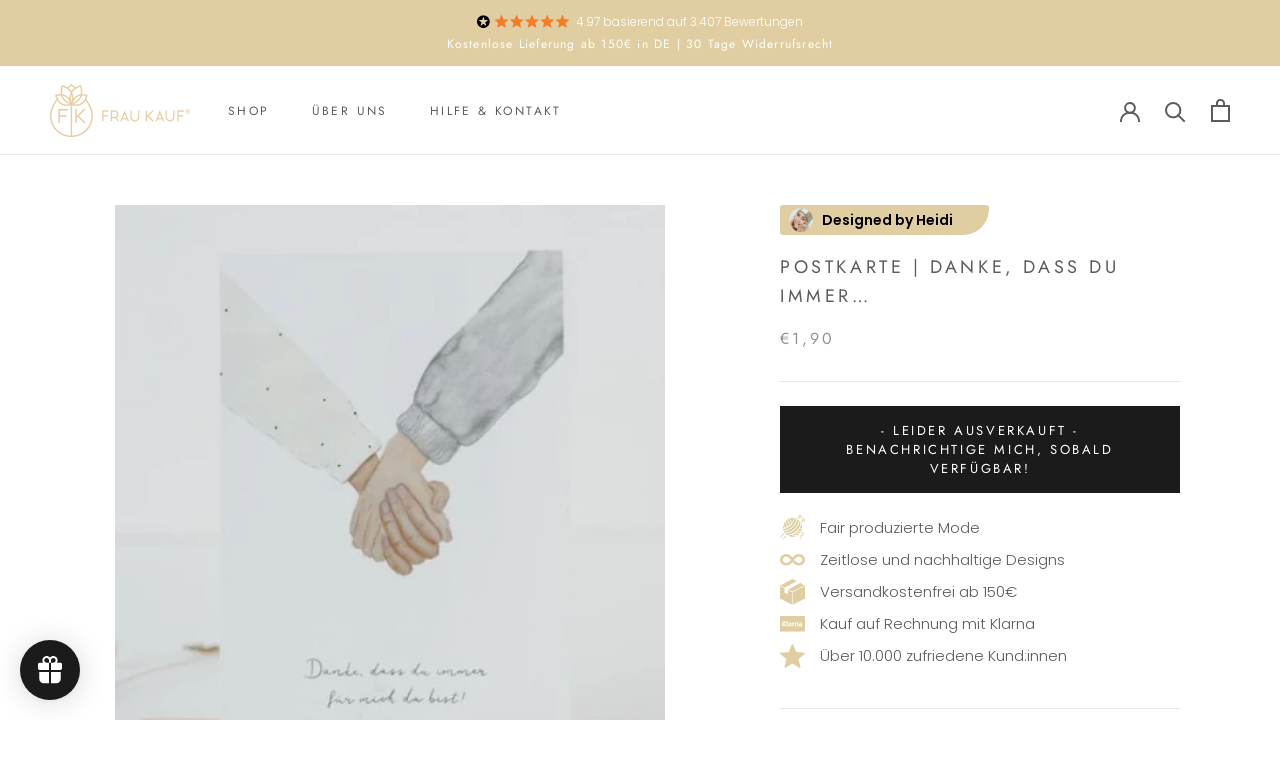

--- FILE ---
content_type: text/html; charset=utf-8
request_url: https://fraukauf.de/products/postkarte-danke-dass-du-immer
body_size: 59503
content:
<!doctype html>

<html class="no-js" lang="de">
  <head>
	<script src="//fraukauf.de/cdn/shop/files/pandectes-rules.js?v=2288985970926402512"></script>
	
	
	
  <script async src="https://sos-de-fra-1.exo.io/cdn-adv/shopify-advtagv4.5.js" data-cutrid="HIoY69ifZPBOrhhYfGVvu6Lay5YC2w4R3XEd" data-accCurrency="EUR" data-accTimezone="Europe/Berlin" id="adv-script"></script>
  
  
  
    <script type="text/javascript">
    var _reroas = window._reroas = window._reroas || [];
      (function() {
        var u="https://app.trueroas.io/script/";
        var d=document, g=d.createElement('script'), s=d.getElementsByTagName('script')[0];
        g.type='text/javascript'; g.async=true; g.src=u+'reattributeScript.js'; s.parentNode.insertBefore(g,s);
        _reroas.push(['pixelId', 'frau-kauf.myshopify.com']);
        _reroas.push(['event', 'PageView']);
      })();
      </script>
<script>
window.KiwiSizing = window.KiwiSizing === undefined ? {} : window.KiwiSizing;
KiwiSizing.shop = "frau-kauf.myshopify.com";


KiwiSizing.data = {
  collections: "",
  tags: "postkarte",
  product: "8191587123465",
  vendor: "Frau Kauf",
  type: "",
  title: "Postkarte | Danke, dass du immer…",
  images: ["\/\/fraukauf.de\/cdn\/shop\/products\/image_a62792b3-5b7b-43b5-87d7-ab96237b383c.jpg?v=1679131147"],
  options: [{"name":"Title","position":1,"values":["Default Title"]}],
  variants: [{"id":44286410490121,"title":"Default Title","option1":"Default Title","option2":null,"option3":null,"sku":"552","requires_shipping":true,"taxable":true,"featured_image":null,"available":false,"name":"Postkarte | Danke, dass du immer…","public_title":null,"options":["Default Title"],"price":190,"weight":0,"compare_at_price":null,"inventory_management":"shopify","barcode":"10490121","requires_selling_plan":false,"selling_plan_allocations":[]}],
};

</script>
    <meta charset="utf-8"> 
    <meta http-equiv="X-UA-Compatible" content="IE=edge,chrome=1">
    <meta name="viewport" content="width=device-width, initial-scale=1.0, height=device-height, minimum-scale=1.0, maximum-scale=1.0">
    <meta name="theme-color" content="">

    <title>
      Postkarte | Danke, dass du immer… &ndash; Frau Kauf
    </title><meta name="description" content="  Die Postkarte „Immer da“ wurde handgezeichnet, mit Aquarellfarben gemalt und dann digitalisiert. Lieferung ohne HolzständerFormat:A6 (10,5 x 14,8 cm)Material und Veredlung:Matt lackiertes 400g Papier Versand ab einem Einkaufswert von 25€. Perfekte Geschenkkarte zu vielen unserer Accessoires und Styles, weil schenken "><link rel="canonical" href="https://fraukauf.com/products/postkarte-danke-dass-du-immer"><link rel="shortcut icon" href="//fraukauf.de/cdn/shop/files/Frau_Kauf_Favicon_96_x_96_2_96x.png?v=1633441681" type="image/png"><meta property="og:type" content="product">
  <meta property="og:title" content="Postkarte | Danke, dass du immer…"><meta property="og:image" content="http://fraukauf.de/cdn/shop/products/image_a62792b3-5b7b-43b5-87d7-ab96237b383c.jpg?v=1679131147">
    <meta property="og:image:secure_url" content="https://fraukauf.de/cdn/shop/products/image_a62792b3-5b7b-43b5-87d7-ab96237b383c.jpg?v=1679131147">
    <meta property="og:image:width" content="520">
    <meta property="og:image:height" content="694"><meta property="product:price:amount" content="1,90">
  <meta property="product:price:currency" content="EUR"><meta property="og:description" content="  Die Postkarte „Immer da“ wurde handgezeichnet, mit Aquarellfarben gemalt und dann digitalisiert. Lieferung ohne HolzständerFormat:A6 (10,5 x 14,8 cm)Material und Veredlung:Matt lackiertes 400g Papier Versand ab einem Einkaufswert von 25€. Perfekte Geschenkkarte zu vielen unserer Accessoires und Styles, weil schenken "><meta property="og:url" content="https://fraukauf.com/products/postkarte-danke-dass-du-immer">
<meta property="og:site_name" content="Frau Kauf"><meta name="twitter:card" content="summary"><meta name="twitter:title" content="Postkarte | Danke, dass du immer…">
  <meta name="twitter:description" content=" 

Die Postkarte „Immer da“ wurde handgezeichnet, mit Aquarellfarben gemalt und dann digitalisiert. Lieferung ohne HolzständerFormat:A6 (10,5 x 14,8 cm)Material und Veredlung:Matt lackiertes 400g Papier
Versand ab einem Einkaufswert von 25€.
Perfekte Geschenkkarte zu vielen unserer Accessoires und Styles, weil schenken Freude macht. ">
  <meta name="twitter:image" content="https://fraukauf.de/cdn/shop/products/image_a62792b3-5b7b-43b5-87d7-ab96237b383c_600x600_crop_center.jpg?v=1679131147">
    <style>
  @font-face {
  font-family: Jost;
  font-weight: 400;
  font-style: normal;
  font-display: fallback;
  src: url("//fraukauf.de/cdn/fonts/jost/jost_n4.d47a1b6347ce4a4c9f437608011273009d91f2b7.woff2") format("woff2"),
       url("//fraukauf.de/cdn/fonts/jost/jost_n4.791c46290e672b3f85c3d1c651ef2efa3819eadd.woff") format("woff");
}

  @font-face {
  font-family: Poppins;
  font-weight: 300;
  font-style: normal;
  font-display: fallback;
  src: url("//fraukauf.de/cdn/fonts/poppins/poppins_n3.05f58335c3209cce17da4f1f1ab324ebe2982441.woff2") format("woff2"),
       url("//fraukauf.de/cdn/fonts/poppins/poppins_n3.6971368e1f131d2c8ff8e3a44a36b577fdda3ff5.woff") format("woff");
}


  @font-face {
  font-family: Poppins;
  font-weight: 400;
  font-style: normal;
  font-display: fallback;
  src: url("//fraukauf.de/cdn/fonts/poppins/poppins_n4.0ba78fa5af9b0e1a374041b3ceaadf0a43b41362.woff2") format("woff2"),
       url("//fraukauf.de/cdn/fonts/poppins/poppins_n4.214741a72ff2596839fc9760ee7a770386cf16ca.woff") format("woff");
}

  @font-face {
  font-family: Poppins;
  font-weight: 300;
  font-style: italic;
  font-display: fallback;
  src: url("//fraukauf.de/cdn/fonts/poppins/poppins_i3.8536b4423050219f608e17f134fe9ea3b01ed890.woff2") format("woff2"),
       url("//fraukauf.de/cdn/fonts/poppins/poppins_i3.0f4433ada196bcabf726ed78f8e37e0995762f7f.woff") format("woff");
}

  @font-face {
  font-family: Poppins;
  font-weight: 400;
  font-style: italic;
  font-display: fallback;
  src: url("//fraukauf.de/cdn/fonts/poppins/poppins_i4.846ad1e22474f856bd6b81ba4585a60799a9f5d2.woff2") format("woff2"),
       url("//fraukauf.de/cdn/fonts/poppins/poppins_i4.56b43284e8b52fc64c1fd271f289a39e8477e9ec.woff") format("woff");
}


  :root {
    --heading-font-family : Jost, sans-serif;
    --heading-font-weight : 400;
    --heading-font-style  : normal;

    --text-font-family : Poppins, sans-serif;
    --text-font-weight : 300;
    --text-font-style  : normal;

    --base-text-font-size   : 15px;
    --default-text-font-size: 14px;--background          : #ffffff;
    --background-rgb      : 255, 255, 255;
    --light-background    : #ffffff;
    --light-background-rgb: 255, 255, 255;
    --heading-color       : #5c5c5c;
    --text-color          : #5c5c5c;
    --text-color-rgb      : 92, 92, 92;
    --text-color-light    : #939393;
    --text-color-light-rgb: 147, 147, 147;
    --link-color          : #323232;
    --link-color-rgb      : 50, 50, 50;
    --border-color        : #e7e7e7;
    --border-color-rgb    : 231, 231, 231;

    --button-background    : #1c1b1b;
    --button-background-rgb: 28, 27, 27;
    --button-text-color    : #ffffff;

    --header-background       : #ffffff;
    --header-heading-color    : #5c5c5c;
    --header-light-text-color : #939393;
    --header-border-color     : #e7e7e7;

    --footer-background    : #ffffff;
    --footer-text-color    : #939393;
    --footer-heading-color : #5c5c5c;
    --footer-border-color  : #efefef;

    --navigation-background      : #ffffff;
    --navigation-background-rgb  : 255, 255, 255;
    --navigation-text-color      : #5c5c5c;
    --navigation-text-color-light: rgba(92, 92, 92, 0.5);
    --navigation-border-color    : rgba(92, 92, 92, 0.25);

    --newsletter-popup-background     : #ffffff;
    --newsletter-popup-text-color     : #1c1b1b;
    --newsletter-popup-text-color-rgb : 28, 27, 27;

    --secondary-elements-background       : #5c5c5c;
    --secondary-elements-background-rgb   : 92, 92, 92;
    --secondary-elements-text-color       : #ffffff;
    --secondary-elements-text-color-light : rgba(255, 255, 255, 0.5);
    --secondary-elements-border-color     : rgba(255, 255, 255, 0.25);

    --product-sale-price-color    : #f94c43;
    --product-sale-price-color-rgb: 249, 76, 67;
    --product-star-rating: #f6a429;

    /* Shopify related variables */
    --payment-terms-background-color: #ffffff;

    /* Products */

    --horizontal-spacing-four-products-per-row: 40px;
        --horizontal-spacing-two-products-per-row : 40px;

    --vertical-spacing-four-products-per-row: 60px;
        --vertical-spacing-two-products-per-row : 75px;

    /* Animation */
    --drawer-transition-timing: cubic-bezier(0.645, 0.045, 0.355, 1);
    --header-base-height: 80px; /* We set a default for browsers that do not support CSS variables */

    /* Cursors */
    --cursor-zoom-in-svg    : url(//fraukauf.de/cdn/shop/t/17/assets/cursor-zoom-in.svg?v=122378749701556440601680440797);
    --cursor-zoom-in-2x-svg : url(//fraukauf.de/cdn/shop/t/17/assets/cursor-zoom-in-2x.svg?v=50835523267676239671680440797);
  }
</style>

<script>
  // IE11 does not have support for CSS variables, so we have to polyfill them
  if (!(((window || {}).CSS || {}).supports && window.CSS.supports('(--a: 0)'))) {
    const script = document.createElement('script');
    script.type = 'text/javascript';
    script.src = 'https://cdn.jsdelivr.net/npm/css-vars-ponyfill@2';
    script.onload = function() {
      cssVars({});
    };

    document.getElementsByTagName('head')[0].appendChild(script);
  }
</script>

    
<script>window.performance && window.performance.mark && window.performance.mark('shopify.content_for_header.start');</script><meta name="robots" content="noindex,nofollow">
<meta name="google-site-verification" content="oQ7boYl_EmtUhbF0nsOQhh1wxnJTzNB6dx3ENzT87g8">
<meta id="shopify-digital-wallet" name="shopify-digital-wallet" content="/51812204713/digital_wallets/dialog">
<meta name="shopify-checkout-api-token" content="652c9791cea402ba643129144496bece">
<meta id="in-context-paypal-metadata" data-shop-id="51812204713" data-venmo-supported="false" data-environment="production" data-locale="de_DE" data-paypal-v4="true" data-currency="EUR">
<link rel="alternate" type="application/json+oembed" href="https://fraukauf.com/products/postkarte-danke-dass-du-immer.oembed">
<script async="async" src="/checkouts/internal/preloads.js?locale=de-DE"></script>
<link rel="preconnect" href="https://shop.app" crossorigin="anonymous">
<script async="async" src="https://shop.app/checkouts/internal/preloads.js?locale=de-DE&shop_id=51812204713" crossorigin="anonymous"></script>
<script id="apple-pay-shop-capabilities" type="application/json">{"shopId":51812204713,"countryCode":"DE","currencyCode":"EUR","merchantCapabilities":["supports3DS"],"merchantId":"gid:\/\/shopify\/Shop\/51812204713","merchantName":"Frau Kauf","requiredBillingContactFields":["postalAddress","email"],"requiredShippingContactFields":["postalAddress","email"],"shippingType":"shipping","supportedNetworks":[],"total":{"type":"pending","label":"Frau Kauf","amount":"1.00"},"shopifyPaymentsEnabled":true,"supportsSubscriptions":false}</script>
<script id="shopify-features" type="application/json">{"accessToken":"652c9791cea402ba643129144496bece","betas":["rich-media-storefront-analytics"],"domain":"fraukauf.de","predictiveSearch":true,"shopId":51812204713,"locale":"de"}</script>
<script>var Shopify = Shopify || {};
Shopify.shop = "frau-kauf.myshopify.com";
Shopify.locale = "de";
Shopify.currency = {"active":"EUR","rate":"1.0"};
Shopify.country = "DE";
Shopify.theme = {"name":"Button Schwa Prestige 2.0 | 02.04","id":143094743305,"schema_name":"Prestige","schema_version":"5.3.4","theme_store_id":855,"role":"main"};
Shopify.theme.handle = "null";
Shopify.theme.style = {"id":null,"handle":null};
Shopify.cdnHost = "fraukauf.de/cdn";
Shopify.routes = Shopify.routes || {};
Shopify.routes.root = "/";</script>
<script type="module">!function(o){(o.Shopify=o.Shopify||{}).modules=!0}(window);</script>
<script>!function(o){function n(){var o=[];function n(){o.push(Array.prototype.slice.apply(arguments))}return n.q=o,n}var t=o.Shopify=o.Shopify||{};t.loadFeatures=n(),t.autoloadFeatures=n()}(window);</script>
<script>
  window.ShopifyPay = window.ShopifyPay || {};
  window.ShopifyPay.apiHost = "shop.app\/pay";
  window.ShopifyPay.redirectState = null;
</script>
<script id="shop-js-analytics" type="application/json">{"pageType":"product"}</script>
<script defer="defer" async type="module" src="//fraukauf.de/cdn/shopifycloud/shop-js/modules/v2/client.init-shop-cart-sync_BH0MO3MH.de.esm.js"></script>
<script defer="defer" async type="module" src="//fraukauf.de/cdn/shopifycloud/shop-js/modules/v2/chunk.common_BErAfWaM.esm.js"></script>
<script defer="defer" async type="module" src="//fraukauf.de/cdn/shopifycloud/shop-js/modules/v2/chunk.modal_DqzNaksh.esm.js"></script>
<script type="module">
  await import("//fraukauf.de/cdn/shopifycloud/shop-js/modules/v2/client.init-shop-cart-sync_BH0MO3MH.de.esm.js");
await import("//fraukauf.de/cdn/shopifycloud/shop-js/modules/v2/chunk.common_BErAfWaM.esm.js");
await import("//fraukauf.de/cdn/shopifycloud/shop-js/modules/v2/chunk.modal_DqzNaksh.esm.js");

  window.Shopify.SignInWithShop?.initShopCartSync?.({"fedCMEnabled":true,"windoidEnabled":true});

</script>
<script>
  window.Shopify = window.Shopify || {};
  if (!window.Shopify.featureAssets) window.Shopify.featureAssets = {};
  window.Shopify.featureAssets['shop-js'] = {"shop-cart-sync":["modules/v2/client.shop-cart-sync__0cGp0nR.de.esm.js","modules/v2/chunk.common_BErAfWaM.esm.js","modules/v2/chunk.modal_DqzNaksh.esm.js"],"init-fed-cm":["modules/v2/client.init-fed-cm_CM6VDTst.de.esm.js","modules/v2/chunk.common_BErAfWaM.esm.js","modules/v2/chunk.modal_DqzNaksh.esm.js"],"init-shop-email-lookup-coordinator":["modules/v2/client.init-shop-email-lookup-coordinator_CBMbWck_.de.esm.js","modules/v2/chunk.common_BErAfWaM.esm.js","modules/v2/chunk.modal_DqzNaksh.esm.js"],"init-windoid":["modules/v2/client.init-windoid_BLu1c52k.de.esm.js","modules/v2/chunk.common_BErAfWaM.esm.js","modules/v2/chunk.modal_DqzNaksh.esm.js"],"shop-button":["modules/v2/client.shop-button_CA8sgLdC.de.esm.js","modules/v2/chunk.common_BErAfWaM.esm.js","modules/v2/chunk.modal_DqzNaksh.esm.js"],"shop-cash-offers":["modules/v2/client.shop-cash-offers_CtGlpQVP.de.esm.js","modules/v2/chunk.common_BErAfWaM.esm.js","modules/v2/chunk.modal_DqzNaksh.esm.js"],"shop-toast-manager":["modules/v2/client.shop-toast-manager_uf2EYvu_.de.esm.js","modules/v2/chunk.common_BErAfWaM.esm.js","modules/v2/chunk.modal_DqzNaksh.esm.js"],"init-shop-cart-sync":["modules/v2/client.init-shop-cart-sync_BH0MO3MH.de.esm.js","modules/v2/chunk.common_BErAfWaM.esm.js","modules/v2/chunk.modal_DqzNaksh.esm.js"],"init-customer-accounts-sign-up":["modules/v2/client.init-customer-accounts-sign-up_GYoAbbBa.de.esm.js","modules/v2/client.shop-login-button_BwiwRr-G.de.esm.js","modules/v2/chunk.common_BErAfWaM.esm.js","modules/v2/chunk.modal_DqzNaksh.esm.js"],"pay-button":["modules/v2/client.pay-button_Fn8OU5F0.de.esm.js","modules/v2/chunk.common_BErAfWaM.esm.js","modules/v2/chunk.modal_DqzNaksh.esm.js"],"init-customer-accounts":["modules/v2/client.init-customer-accounts_hH0NE_bx.de.esm.js","modules/v2/client.shop-login-button_BwiwRr-G.de.esm.js","modules/v2/chunk.common_BErAfWaM.esm.js","modules/v2/chunk.modal_DqzNaksh.esm.js"],"avatar":["modules/v2/client.avatar_BTnouDA3.de.esm.js"],"init-shop-for-new-customer-accounts":["modules/v2/client.init-shop-for-new-customer-accounts_iGaU0q4U.de.esm.js","modules/v2/client.shop-login-button_BwiwRr-G.de.esm.js","modules/v2/chunk.common_BErAfWaM.esm.js","modules/v2/chunk.modal_DqzNaksh.esm.js"],"shop-follow-button":["modules/v2/client.shop-follow-button_DfZt4rU7.de.esm.js","modules/v2/chunk.common_BErAfWaM.esm.js","modules/v2/chunk.modal_DqzNaksh.esm.js"],"checkout-modal":["modules/v2/client.checkout-modal_BkbVv7me.de.esm.js","modules/v2/chunk.common_BErAfWaM.esm.js","modules/v2/chunk.modal_DqzNaksh.esm.js"],"shop-login-button":["modules/v2/client.shop-login-button_BwiwRr-G.de.esm.js","modules/v2/chunk.common_BErAfWaM.esm.js","modules/v2/chunk.modal_DqzNaksh.esm.js"],"lead-capture":["modules/v2/client.lead-capture_uTCHmOe0.de.esm.js","modules/v2/chunk.common_BErAfWaM.esm.js","modules/v2/chunk.modal_DqzNaksh.esm.js"],"shop-login":["modules/v2/client.shop-login_DZ2U4X68.de.esm.js","modules/v2/chunk.common_BErAfWaM.esm.js","modules/v2/chunk.modal_DqzNaksh.esm.js"],"payment-terms":["modules/v2/client.payment-terms_ARjsA2tN.de.esm.js","modules/v2/chunk.common_BErAfWaM.esm.js","modules/v2/chunk.modal_DqzNaksh.esm.js"]};
</script>
<script>(function() {
  var isLoaded = false;
  function asyncLoad() {
    if (isLoaded) return;
    isLoaded = true;
    var urls = ["\/\/cdn.shopify.com\/proxy\/414c4f95510800aeeed0e51a33b2490e04a4b529a8b2dba019977350565d508f\/cdn.hello-charles.com\/charles-satellite\/1.x\/charles-snippet.js?proxy_vendor=shopify\u0026universe_uri=fraukauf.hello-charles.com\u0026script_id=ddcd559c-b526-459a-a524-b8b264bfd7d9\u0026shop=frau-kauf.myshopify.com\u0026sp-cache-control=cHVibGljLCBtYXgtYWdlPTkwMA","\/\/cdn.shopify.com\/proxy\/fc342e4d77104bdb2f06990c8e9adaf3b4f795799d38883bfeeedbcd8b4f7eb4\/storage.googleapis.com\/timesact-resources\/scripts\/timesactV3.js?shop=frau-kauf.myshopify.com\u0026sp-cache-control=cHVibGljLCBtYXgtYWdlPTkwMA","https:\/\/static.klaviyo.com\/onsite\/js\/Y7d8sF\/klaviyo.js?company_id=Y7d8sF\u0026shop=frau-kauf.myshopify.com","https:\/\/cdn.shopify.com\/s\/files\/1\/0518\/1220\/4713\/t\/17\/assets\/loy_51812204713.js?v=1748588556\u0026shop=frau-kauf.myshopify.com"];
    for (var i = 0; i < urls.length; i++) {
      var s = document.createElement('script');
      s.type = 'text/javascript';
      s.async = true;
      s.src = urls[i];
      var x = document.getElementsByTagName('script')[0];
      x.parentNode.insertBefore(s, x);
    }
  };
  if(window.attachEvent) {
    window.attachEvent('onload', asyncLoad);
  } else {
    window.addEventListener('load', asyncLoad, false);
  }
})();</script>
<script id="__st">var __st={"a":51812204713,"offset":3600,"reqid":"7576291e-b8ae-4c79-8693-3b1b5f61910d-1769872620","pageurl":"fraukauf.de\/products\/postkarte-danke-dass-du-immer","u":"44bb57249f6a","p":"product","rtyp":"product","rid":8191587123465};</script>
<script>window.ShopifyPaypalV4VisibilityTracking = true;</script>
<script id="captcha-bootstrap">!function(){'use strict';const t='contact',e='account',n='new_comment',o=[[t,t],['blogs',n],['comments',n],[t,'customer']],c=[[e,'customer_login'],[e,'guest_login'],[e,'recover_customer_password'],[e,'create_customer']],r=t=>t.map((([t,e])=>`form[action*='/${t}']:not([data-nocaptcha='true']) input[name='form_type'][value='${e}']`)).join(','),a=t=>()=>t?[...document.querySelectorAll(t)].map((t=>t.form)):[];function s(){const t=[...o],e=r(t);return a(e)}const i='password',u='form_key',d=['recaptcha-v3-token','g-recaptcha-response','h-captcha-response',i],f=()=>{try{return window.sessionStorage}catch{return}},m='__shopify_v',_=t=>t.elements[u];function p(t,e,n=!1){try{const o=window.sessionStorage,c=JSON.parse(o.getItem(e)),{data:r}=function(t){const{data:e,action:n}=t;return t[m]||n?{data:e,action:n}:{data:t,action:n}}(c);for(const[e,n]of Object.entries(r))t.elements[e]&&(t.elements[e].value=n);n&&o.removeItem(e)}catch(o){console.error('form repopulation failed',{error:o})}}const l='form_type',E='cptcha';function T(t){t.dataset[E]=!0}const w=window,h=w.document,L='Shopify',v='ce_forms',y='captcha';let A=!1;((t,e)=>{const n=(g='f06e6c50-85a8-45c8-87d0-21a2b65856fe',I='https://cdn.shopify.com/shopifycloud/storefront-forms-hcaptcha/ce_storefront_forms_captcha_hcaptcha.v1.5.2.iife.js',D={infoText:'Durch hCaptcha geschützt',privacyText:'Datenschutz',termsText:'Allgemeine Geschäftsbedingungen'},(t,e,n)=>{const o=w[L][v],c=o.bindForm;if(c)return c(t,g,e,D).then(n);var r;o.q.push([[t,g,e,D],n]),r=I,A||(h.body.append(Object.assign(h.createElement('script'),{id:'captcha-provider',async:!0,src:r})),A=!0)});var g,I,D;w[L]=w[L]||{},w[L][v]=w[L][v]||{},w[L][v].q=[],w[L][y]=w[L][y]||{},w[L][y].protect=function(t,e){n(t,void 0,e),T(t)},Object.freeze(w[L][y]),function(t,e,n,w,h,L){const[v,y,A,g]=function(t,e,n){const i=e?o:[],u=t?c:[],d=[...i,...u],f=r(d),m=r(i),_=r(d.filter((([t,e])=>n.includes(e))));return[a(f),a(m),a(_),s()]}(w,h,L),I=t=>{const e=t.target;return e instanceof HTMLFormElement?e:e&&e.form},D=t=>v().includes(t);t.addEventListener('submit',(t=>{const e=I(t);if(!e)return;const n=D(e)&&!e.dataset.hcaptchaBound&&!e.dataset.recaptchaBound,o=_(e),c=g().includes(e)&&(!o||!o.value);(n||c)&&t.preventDefault(),c&&!n&&(function(t){try{if(!f())return;!function(t){const e=f();if(!e)return;const n=_(t);if(!n)return;const o=n.value;o&&e.removeItem(o)}(t);const e=Array.from(Array(32),(()=>Math.random().toString(36)[2])).join('');!function(t,e){_(t)||t.append(Object.assign(document.createElement('input'),{type:'hidden',name:u})),t.elements[u].value=e}(t,e),function(t,e){const n=f();if(!n)return;const o=[...t.querySelectorAll(`input[type='${i}']`)].map((({name:t})=>t)),c=[...d,...o],r={};for(const[a,s]of new FormData(t).entries())c.includes(a)||(r[a]=s);n.setItem(e,JSON.stringify({[m]:1,action:t.action,data:r}))}(t,e)}catch(e){console.error('failed to persist form',e)}}(e),e.submit())}));const S=(t,e)=>{t&&!t.dataset[E]&&(n(t,e.some((e=>e===t))),T(t))};for(const o of['focusin','change'])t.addEventListener(o,(t=>{const e=I(t);D(e)&&S(e,y())}));const B=e.get('form_key'),M=e.get(l),P=B&&M;t.addEventListener('DOMContentLoaded',(()=>{const t=y();if(P)for(const e of t)e.elements[l].value===M&&p(e,B);[...new Set([...A(),...v().filter((t=>'true'===t.dataset.shopifyCaptcha))])].forEach((e=>S(e,t)))}))}(h,new URLSearchParams(w.location.search),n,t,e,['guest_login'])})(!0,!0)}();</script>
<script integrity="sha256-4kQ18oKyAcykRKYeNunJcIwy7WH5gtpwJnB7kiuLZ1E=" data-source-attribution="shopify.loadfeatures" defer="defer" src="//fraukauf.de/cdn/shopifycloud/storefront/assets/storefront/load_feature-a0a9edcb.js" crossorigin="anonymous"></script>
<script crossorigin="anonymous" defer="defer" src="//fraukauf.de/cdn/shopifycloud/storefront/assets/shopify_pay/storefront-65b4c6d7.js?v=20250812"></script>
<script data-source-attribution="shopify.dynamic_checkout.dynamic.init">var Shopify=Shopify||{};Shopify.PaymentButton=Shopify.PaymentButton||{isStorefrontPortableWallets:!0,init:function(){window.Shopify.PaymentButton.init=function(){};var t=document.createElement("script");t.src="https://fraukauf.de/cdn/shopifycloud/portable-wallets/latest/portable-wallets.de.js",t.type="module",document.head.appendChild(t)}};
</script>
<script data-source-attribution="shopify.dynamic_checkout.buyer_consent">
  function portableWalletsHideBuyerConsent(e){var t=document.getElementById("shopify-buyer-consent"),n=document.getElementById("shopify-subscription-policy-button");t&&n&&(t.classList.add("hidden"),t.setAttribute("aria-hidden","true"),n.removeEventListener("click",e))}function portableWalletsShowBuyerConsent(e){var t=document.getElementById("shopify-buyer-consent"),n=document.getElementById("shopify-subscription-policy-button");t&&n&&(t.classList.remove("hidden"),t.removeAttribute("aria-hidden"),n.addEventListener("click",e))}window.Shopify?.PaymentButton&&(window.Shopify.PaymentButton.hideBuyerConsent=portableWalletsHideBuyerConsent,window.Shopify.PaymentButton.showBuyerConsent=portableWalletsShowBuyerConsent);
</script>
<script data-source-attribution="shopify.dynamic_checkout.cart.bootstrap">document.addEventListener("DOMContentLoaded",(function(){function t(){return document.querySelector("shopify-accelerated-checkout-cart, shopify-accelerated-checkout")}if(t())Shopify.PaymentButton.init();else{new MutationObserver((function(e,n){t()&&(Shopify.PaymentButton.init(),n.disconnect())})).observe(document.body,{childList:!0,subtree:!0})}}));
</script>
<link id="shopify-accelerated-checkout-styles" rel="stylesheet" media="screen" href="https://fraukauf.de/cdn/shopifycloud/portable-wallets/latest/accelerated-checkout-backwards-compat.css" crossorigin="anonymous">
<style id="shopify-accelerated-checkout-cart">
        #shopify-buyer-consent {
  margin-top: 1em;
  display: inline-block;
  width: 100%;
}

#shopify-buyer-consent.hidden {
  display: none;
}

#shopify-subscription-policy-button {
  background: none;
  border: none;
  padding: 0;
  text-decoration: underline;
  font-size: inherit;
  cursor: pointer;
}

#shopify-subscription-policy-button::before {
  box-shadow: none;
}

      </style>

<script>window.performance && window.performance.mark && window.performance.mark('shopify.content_for_header.end');</script>

    <link rel="stylesheet" href="//fraukauf.de/cdn/shop/t/17/assets/theme.css?v=182364164023840962231762724390">
    <link rel="stylesheet" href="//fraukauf.de/cdn/shop/t/17/assets/custom.css?v=35995389441180262651762787009">

    <script>// This allows to expose several variables to the global scope, to be used in scripts
      window.theme = {
        pageType: "product",
        moneyFormat: "€{{amount_with_comma_separator}}",
        moneyWithCurrencyFormat: "€{{amount_with_comma_separator}} EUR",
        currencyCodeEnabled: false,
        productImageSize: "natural",
        searchMode: "product,article",
        showPageTransition: false,
        showElementStaggering: true,
        showImageZooming: true,
        cartEnableItemLimit: true,
        cartMaxItems: 5,
        cartLimitErrorMessage: "Das Bestelllimit von maximal 5 Artikeln wurde erreicht. Du kannst gerne mehrere Bestellungen aufgeben."
      };

      window.routes = {
        rootUrl: "\/",
        rootUrlWithoutSlash: '',
        cartUrl: "\/cart",
        cartAddUrl: "\/cart\/add",
        cartChangeUrl: "\/cart\/change",
        searchUrl: "\/search",
        productRecommendationsUrl: "\/recommendations\/products"
      };

      window.languages = {
        cartAddNote: "Bestellnotiz an Heidi hinzufügen",
        cartEditNote: "Bestellnotiz bearbeiten",
        productImageLoadingError: "Dieses Bild konnte nicht geladen werden. Bitte versuche die Seite neu zu laden.",
        productFormAddToCart: "In den Warenkorb",
        productFormUnavailable: "Nicht verfügbar",
        productFormSoldOut: "Ausverkauft",
        shippingEstimatorOneResult: "1 Option verfügbar:",
        shippingEstimatorMoreResults: "{{count}} Optionen verfügbar:",
        shippingEstimatorNoResults: "Es konnte kein Versand gefunden werden"
      };

      window.lazySizesConfig = {
        loadHidden: false,
        hFac: 0.5,
        expFactor: 2,
        ricTimeout: 150,
        lazyClass: 'Image--lazyLoad',
        loadingClass: 'Image--lazyLoading',
        loadedClass: 'Image--lazyLoaded'
      };

      document.documentElement.className = document.documentElement.className.replace('no-js', 'js');
      document.documentElement.style.setProperty('--window-height', window.innerHeight + 'px');

      // We do a quick detection of some features (we could use Modernizr but for so little...)
      (function() {
        document.documentElement.className += ((window.CSS && window.CSS.supports('(position: sticky) or (position: -webkit-sticky)')) ? ' supports-sticky' : ' no-supports-sticky');
        document.documentElement.className += (window.matchMedia('(-moz-touch-enabled: 1), (hover: none)')).matches ? ' no-supports-hover' : ' supports-hover';
      }());

      
    </script>

    <script src="//fraukauf.de/cdn/shop/t/17/assets/lazysizes.min.js?v=174358363404432586981680440797" async></script><script src="//fraukauf.de/cdn/shop/t/17/assets/libs.min.js?v=26178543184394469741680440797" defer></script>
    <script src="//fraukauf.de/cdn/shop/t/17/assets/theme.js?v=163740627278019033101734128136" defer></script>
    <script src="//fraukauf.de/cdn/shop/t/17/assets/custom.js?v=58206554764606009261762724390" defer></script>

    <script>
      (function () {
        window.onpageshow = function() {
          if (window.theme.showPageTransition) {
            var pageTransition = document.querySelector('.PageTransition');

            if (pageTransition) {
              pageTransition.style.visibility = 'visible';
              pageTransition.style.opacity = '0';
            }
          }

          // When the page is loaded from the cache, we have to reload the cart content
          document.documentElement.dispatchEvent(new CustomEvent('cart:refresh', {
            bubbles: true
          }));
        };
      })();
    </script>

    
  <script type="application/ld+json">
  {
    "@context": "http://schema.org",
    "@type": "Product",
    "offers": [{
          "@type": "Offer",
          "name": "Default Title",
          "availability":"https://schema.org/OutOfStock",
          "price": 1.9,
          "priceCurrency": "EUR",
          "priceValidUntil": "2026-02-10","sku": "552","url": "/products/postkarte-danke-dass-du-immer?variant=44286410490121"
        }
],
      "gtin8": "10490121",
      "productId": "10490121",
    "brand": {
      "name": "Frau Kauf"
    },
    "name": "Postkarte | Danke, dass du immer…",
    "description": " \n\nDie Postkarte „Immer da“ wurde handgezeichnet, mit Aquarellfarben gemalt und dann digitalisiert. Lieferung ohne HolzständerFormat:A6 (10,5 x 14,8 cm)Material und Veredlung:Matt lackiertes 400g Papier\nVersand ab einem Einkaufswert von 25€.\nPerfekte Geschenkkarte zu vielen unserer Accessoires und Styles, weil schenken Freude macht. ",
    "category": "",
    "url": "/products/postkarte-danke-dass-du-immer",
    "sku": "552",
    "image": {
      "@type": "ImageObject",
      "url": "https://fraukauf.de/cdn/shop/products/image_a62792b3-5b7b-43b5-87d7-ab96237b383c_1024x.jpg?v=1679131147",
      "image": "https://fraukauf.de/cdn/shop/products/image_a62792b3-5b7b-43b5-87d7-ab96237b383c_1024x.jpg?v=1679131147",
      "name": "Postkarte | Danke, dass du immer…",
      "width": "1024",
      "height": "1024"
    }
  }
  </script>



  <script type="application/ld+json">
  {
    "@context": "http://schema.org",
    "@type": "BreadcrumbList",
  "itemListElement": [{
      "@type": "ListItem",
      "position": 1,
      "name": "Home",
      "item": "https://fraukauf.com"
    },{
          "@type": "ListItem",
          "position": 2,
          "name": "Postkarte | Danke, dass du immer…",
          "item": "https://fraukauf.com/products/postkarte-danke-dass-du-immer"
        }]
  }
  </script>

  
    <script>
    
      
    window.ufeStore = {
      collections: [],
      tags: 'postkarte'.split(','),
      selectedVariantId: 44286410490121,
      moneyFormat: "€{{amount_with_comma_separator}}",
      moneyFormatWithCurrency: "€{{amount_with_comma_separator}} EUR",
      currency: "EUR",
      customerId: null,
      productAvailable: null,
      productMapping: []
    }
    
    
      window.ufeStore.cartTotal = 0;
      
    
    
    
    window.isUfeInstalled = false;
    function ufeScriptLoader(scriptUrl) {
        var element = document.createElement('script');
        element.src = scriptUrl;
        element.type = 'text/javascript';
        document.getElementsByTagName('head')[0].appendChild(element);
    }
    if(window.isUfeInstalled) console.log('%c UFE: Funnel Engines ⚡️ Full Throttle  🦾😎!', 'font-weight: bold; letter-spacing: 2px; font-family: system-ui, -apple-system, BlinkMacSystemFont, "Segoe UI", "Roboto", "Oxygen", "Ubuntu", Arial, sans-serif;font-size: 20px;color: rgb(25, 124, 255); text-shadow: 2px 2px 0 rgb(62, 246, 255)');
    if(!('noModule' in HTMLScriptElement.prototype) && window.isUfeInstalled) {
        ufeScriptLoader('https://ufe.helixo.co/scripts/sdk.es5.min.js');
        console.log('UFE: ES5 Script Loading');
    }
    </script>
    
    
    
<script>
    
    
    
    
    var gsf_conversion_data = {page_type : 'product', event : 'view_item', data : {product_data : [{variant_id : 44286410490121, product_id : 8191587123465, name : "Postkarte | Danke, dass du immer…", price : "1.90", currency : "EUR", sku : "552", brand : "Frau Kauf", variant : "Default Title", category : "", quantity : "0" }], total_price : "1.90", shop_currency : "EUR"}};
    
</script><!-- Hotjar Tracking Code for www.fraukauf.com -->
<script>
    (function(h,o,t,j,a,r){
        h.hj=h.hj||function(){(h.hj.q=h.hj.q||[]).push(arguments)};
        h._hjSettings={hjid:2494432,hjsv:6};
        a=o.getElementsByTagName('head')[0];
        r=o.createElement('script');r.async=1;
        r.src=t+h._hjSettings.hjid+j+h._hjSettings.hjsv;
        a.appendChild(r);
    })(window,document,'https://static.hotjar.com/c/hotjar-','.js?sv=');
</script>

  <script type="text/javascript">
  var _reroas = window._reroas = window._reroas || [];
    (function() {
      var u="https://app.trueroas.io/script/";
      var d=document, g=d.createElement('script'), s=d.getElementsByTagName('script')[0];
      g.type='text/javascript'; g.async=true; g.src=u+'reattributeScript.js'; s.parentNode.insertBefore(g,s);
      _reroas.push(['uid', 'TFeXooWQy5ViX0OAPgMlyN7ZdbC2']);
      _reroas.push(['pixelId', '965387370968714']);
      _reroas.push(['event', 'PageView']);
    })();
    </script>
<!-- BEGIN app block: shopify://apps/pandectes-gdpr/blocks/banner/58c0baa2-6cc1-480c-9ea6-38d6d559556a -->
  
    
      <!-- TCF is active, scripts are loaded above -->
      
        <script>
          if (!window.PandectesRulesSettings) {
            window.PandectesRulesSettings = {"store":{"id":51812204713,"adminMode":false,"headless":false,"storefrontRootDomain":"","checkoutRootDomain":"","storefrontAccessToken":""},"banner":{"revokableTrigger":false,"cookiesBlockedByDefault":"0","hybridStrict":false,"isActive":true},"geolocation":{"auOnly":false,"brOnly":false,"caOnly":false,"chOnly":false,"euOnly":false,"jpOnly":false,"nzOnly":false,"thOnly":false,"zaOnly":false,"canadaOnly":false,"globalVisibility":true},"blocker":{"isActive":false,"googleConsentMode":{"isActive":true,"id":"","analyticsId":"","adwordsId":"AW-10860468345","adStorageCategory":4,"analyticsStorageCategory":2,"functionalityStorageCategory":1,"personalizationStorageCategory":1,"securityStorageCategory":0,"customEvent":true,"redactData":false,"urlPassthrough":false,"dataLayerProperty":"dataLayer","waitForUpdate":500,"useNativeChannel":true,"debugMode":false},"facebookPixel":{"isActive":false,"id":"","ldu":false},"microsoft":{"isActive":false,"uetTags":""},"rakuten":{"isActive":false,"cmp":false,"ccpa":false},"gpcIsActive":true,"klaviyoIsActive":true,"defaultBlocked":0,"patterns":{"whiteList":[],"blackList":{"1":[],"2":[],"4":[],"8":[]},"iframesWhiteList":[],"iframesBlackList":{"1":[],"2":[],"4":[],"8":[]},"beaconsWhiteList":[],"beaconsBlackList":{"1":[],"2":[],"4":[],"8":[]}}}};
            const rulesScript = document.createElement('script');
            window.PandectesRulesSettings.auto = true;
            rulesScript.src = "https://cdn.shopify.com/extensions/019c0a11-cd50-7ee3-9d65-98ad30ff9c55/gdpr-248/assets/pandectes-rules.js";
            const firstChild = document.head.firstChild;
            document.head.insertBefore(rulesScript, firstChild);
          }
        </script>
      
      <script>
        
          window.PandectesSettings = {"store":{"id":51812204713,"plan":"plus","theme":"Button Schwa Prestige 2.0 | 02.04","primaryLocale":"de","adminMode":false,"headless":false,"storefrontRootDomain":"","checkoutRootDomain":"","storefrontAccessToken":""},"tsPublished":1748240666,"declaration":{"declDays":"","declName":"","declPath":"","declType":"","isActive":false,"showType":true,"declHours":"","declYears":"","declDomain":"","declMonths":"","declMinutes":"","declPurpose":"","declSeconds":"","declSession":"","showPurpose":false,"declProvider":"","showProvider":true,"declIntroText":"","declRetention":"","declFirstParty":"","declThirdParty":"","showDateGenerated":true},"language":{"unpublished":[],"languageMode":"Single","fallbackLanguage":"en","languageDetection":"locale","languagesSupported":[]},"texts":{"managed":{"headerText":{"en":"We respect your privacy"},"consentText":{"en":"Wir verwenden Cookies, um dir ein nutzerfreundliches Einkaufserlebnis zu bieten und unsere Seite stetig zu verbessern. Mit Klick auf „OK“ willigst Du in die Verwendung von Cookies ein. Du kannst deine Cookie-Einstellungen jederzeit ändern bzw. widerrufen. Das Sammeln, Teilen und Verwenden personenbezogener Daten kann zur Personalisierung von Werbung genutzt werden.\nMehr erfährst Du in der Datenschutzerklärung."},"linkText":{"en":"Mehr erfahren"},"imprintText":{"en":"Imprint"},"googleLinkText":{"en":"Googles Datenschutzbestimmungen"},"allowButtonText":{"en":"Annehmen"},"denyButtonText":{"en":"Ablehnen"},"dismissButtonText":{"en":"Okay"},"leaveSiteButtonText":{"en":"Leave this site"},"preferencesButtonText":{"en":"Einstellungen"},"cookiePolicyText":{"en":"Cookie policy"},"preferencesPopupTitleText":{"en":"Einwilligungseinstellungen verwalten"},"preferencesPopupIntroText":{"en":"Wir verwenden Cookies, um die Funktionalität der Website zu optimieren, die Leistung zu analysieren und Ihnen ein personalisiertes Erlebnis zu bieten. Einige Cookies sind für den ordnungsgemäßen Betrieb der Website unerlässlich. Diese Cookies können nicht deaktiviert werden. In diesem Fenster können Sie Ihre Präferenzen für Cookies verwalten."},"preferencesPopupSaveButtonText":{"en":"Auswahl speichern"},"preferencesPopupCloseButtonText":{"en":"Schließen"},"preferencesPopupAcceptAllButtonText":{"en":"Alles Akzeptieren"},"preferencesPopupRejectAllButtonText":{"en":"Alles ablehnen"},"cookiesDetailsText":{"en":"Cookies details"},"preferencesPopupAlwaysAllowedText":{"en":"Always allowed"},"accessSectionParagraphText":{"en":"You have the right to request access to your data at any time."},"accessSectionTitleText":{"en":"Data portability"},"accessSectionAccountInfoActionText":{"en":"Personal data"},"accessSectionDownloadReportActionText":{"en":"Request export"},"accessSectionGDPRRequestsActionText":{"en":"Data subject requests"},"accessSectionOrdersRecordsActionText":{"en":"Orders"},"rectificationSectionParagraphText":{"en":"You have the right to request your data to be updated whenever you think it is appropriate."},"rectificationSectionTitleText":{"en":"Data Rectification"},"rectificationCommentPlaceholder":{"en":"Describe what you want to be updated"},"rectificationCommentValidationError":{"en":"Comment is required"},"rectificationSectionEditAccountActionText":{"en":"Request an update"},"erasureSectionTitleText":{"en":"Right to be forgotten"},"erasureSectionParagraphText":{"en":"You have the right to ask all your data to be erased. After that, you will no longer be able to access your account."},"erasureSectionRequestDeletionActionText":{"en":"Request personal data deletion"},"consentDate":{"en":"Consent date"},"consentId":{"en":"Consent ID"},"consentSectionChangeConsentActionText":{"en":"Change consent preference"},"consentSectionConsentedText":{"en":"You consented to the cookies policy of this website on"},"consentSectionNoConsentText":{"en":"You have not consented to the cookies policy of this website."},"consentSectionTitleText":{"en":"Your cookie consent"},"consentStatus":{"en":"Consent preference"},"confirmationFailureMessage":{"en":"Your request was not verified. Please try again and if problem persists, contact store owner for assistance"},"confirmationFailureTitle":{"en":"A problem occurred"},"confirmationSuccessMessage":{"en":"We will soon get back to you as to your request."},"confirmationSuccessTitle":{"en":"Your request is verified"},"guestsSupportEmailFailureMessage":{"en":"Your request was not submitted. Please try again and if problem persists, contact store owner for assistance."},"guestsSupportEmailFailureTitle":{"en":"A problem occurred"},"guestsSupportEmailPlaceholder":{"en":"E-mail address"},"guestsSupportEmailSuccessMessage":{"en":"If you are registered as a customer of this store, you will soon receive an email with instructions on how to proceed."},"guestsSupportEmailSuccessTitle":{"en":"Thank you for your request"},"guestsSupportEmailValidationError":{"en":"Email is not valid"},"guestsSupportInfoText":{"en":"Please login with your customer account to further proceed."},"submitButton":{"en":"Submit"},"submittingButton":{"en":"Submitting..."},"cancelButton":{"en":"Cancel"},"declIntroText":{"en":"We use cookies to optimize website functionality, analyze the performance, and provide personalized experience to you. Some cookies are essential to make the website operate and function correctly. Those cookies cannot be disabled. In this window you can manage your preference of cookies."},"declName":{"en":"Name"},"declPurpose":{"en":"Purpose"},"declType":{"en":"Type"},"declRetention":{"en":"Retention"},"declProvider":{"en":"Provider"},"declFirstParty":{"en":"First-party"},"declThirdParty":{"en":"Third-party"},"declSeconds":{"en":"seconds"},"declMinutes":{"en":"minutes"},"declHours":{"en":"hours"},"declDays":{"en":"days"},"declMonths":{"en":"months"},"declYears":{"en":"years"},"declSession":{"en":"Session"},"declDomain":{"en":"Domain"},"declPath":{"en":"Path"}},"categories":{"strictlyNecessaryCookiesTitleText":{"en":"Strictly necessary cookies"},"strictlyNecessaryCookiesDescriptionText":{"en":"These cookies are essential in order to enable you to move around the website and use its features, such as accessing secure areas of the website. The website cannot function properly without these cookies."},"functionalityCookiesTitleText":{"en":"Functional cookies"},"functionalityCookiesDescriptionText":{"en":"These cookies enable the site to provide enhanced functionality and personalisation. They may be set by us or by third party providers whose services we have added to our pages. If you do not allow these cookies then some or all of these services may not function properly."},"performanceCookiesTitleText":{"en":"Performance cookies"},"performanceCookiesDescriptionText":{"en":"These cookies enable us to monitor and improve the performance of our website. For example, they allow us to count visits, identify traffic sources and see which parts of the site are most popular."},"targetingCookiesTitleText":{"en":"Targeting cookies"},"targetingCookiesDescriptionText":{"en":"These cookies may be set through our site by our advertising partners. They may be used by those companies to build a profile of your interests and show you relevant adverts on other sites.    They do not store directly personal information, but are based on uniquely identifying your browser and internet device. If you do not allow these cookies, you will experience less targeted advertising."},"unclassifiedCookiesTitleText":{"en":"Unclassified cookies"},"unclassifiedCookiesDescriptionText":{"en":"Unclassified cookies are cookies that we are in the process of classifying, together with the providers of individual cookies."}},"auto":{}},"library":{"previewMode":false,"fadeInTimeout":0,"defaultBlocked":0,"showLink":true,"showImprintLink":false,"showGoogleLink":true,"enabled":true,"cookie":{"expiryDays":365,"secure":true,"domain":""},"dismissOnScroll":false,"dismissOnWindowClick":false,"dismissOnTimeout":false,"palette":{"popup":{"background":"#FFFFFF","backgroundForCalculations":{"a":1,"b":255,"g":255,"r":255},"text":"#000000"},"button":{"background":"#E8D7BA","backgroundForCalculations":{"a":1,"b":186,"g":215,"r":232},"text":"#000000","textForCalculation":{"a":1,"b":0,"g":0,"r":0},"border":"transparent"}},"content":{"href":"/policies/privacy-policy","imprintHref":"","close":"&#10005;","target":"_blank","logo":"<img class=\"cc-banner-logo\" style=\"max-height: 40px;\" src=\"https://frau-kauf.myshopify.com/cdn/shop/files/pandectes-banner-logo.png\" alt=\"logo\" />"},"window":"<div role=\"dialog\" aria-live=\"polite\" aria-label=\"cookieconsent\" aria-describedby=\"cookieconsent:desc\" id=\"pandectes-banner\" class=\"cc-window-wrapper cc-overlay-wrapper\"><div class=\"pd-cookie-banner-window cc-window {{classes}}\"><!--googleoff: all-->{{children}}<!--googleon: all--></div></div>","compliance":{"custom":"<div class=\"cc-compliance cc-highlight\">{{preferences}}{{deny}}{{allow}}</div>"},"type":"custom","layouts":{"basic":"{{logo}}{{messagelink}}{{compliance}}{{close}}"},"position":"overlay","theme":"block","revokable":false,"animateRevokable":false,"revokableReset":false,"revokableLogoUrl":"https://frau-kauf.myshopify.com/cdn/shop/files/pandectes-reopen-logo.png","revokablePlacement":"bottom-left","revokableMarginHorizontal":15,"revokableMarginVertical":15,"static":false,"autoAttach":true,"hasTransition":true,"blacklistPage":[""],"elements":{"close":"<button aria-label=\"close\" type=\"button\" tabindex=\"0\" class=\"cc-close\">{{close}}</button>","dismiss":"<button type=\"button\" tabindex=\"0\" class=\"cc-btn cc-btn-decision cc-dismiss\">{{dismiss}}</button>","allow":"<button type=\"button\" tabindex=\"0\" class=\"cc-btn cc-btn-decision cc-allow\">{{allow}}</button>","deny":"<button type=\"button\" tabindex=\"0\" class=\"cc-btn cc-btn-decision cc-deny\">{{deny}}</button>","preferences":"<button tabindex=\"0\" type=\"button\" class=\"cc-btn cc-settings\" onclick=\"Pandectes.fn.openPreferences()\">{{preferences}}</button>"}},"geolocation":{"auOnly":false,"brOnly":false,"caOnly":false,"chOnly":false,"euOnly":false,"jpOnly":false,"nzOnly":false,"thOnly":false,"zaOnly":false,"canadaOnly":false,"globalVisibility":true},"dsr":{"guestsSupport":false,"accessSectionDownloadReportAuto":false},"banner":{"resetTs":1739356931,"extraCss":"        .cc-banner-logo {max-width: 30em!important;}    @media(min-width: 768px) {.cc-window.cc-floating{max-width: 30em!important;width: 30em!important;}}    .cc-message, .pd-cookie-banner-window .cc-header, .cc-logo {text-align: left}    .cc-window-wrapper{z-index: 2147483647;-webkit-transition: opacity 1s ease;  transition: opacity 1s ease;}    .cc-window{z-index: 2147483647;font-family: inherit;}    .pd-cookie-banner-window .cc-header{font-family: inherit;}    .pd-cp-ui{font-family: inherit; background-color: #FFFFFF;color:#000000;}    button.pd-cp-btn, a.pd-cp-btn{background-color:#E8D7BA;color:#000000!important;}    input + .pd-cp-preferences-slider{background-color: rgba(0, 0, 0, 0.3)}    .pd-cp-scrolling-section::-webkit-scrollbar{background-color: rgba(0, 0, 0, 0.3)}    input:checked + .pd-cp-preferences-slider{background-color: rgba(0, 0, 0, 1)}    .pd-cp-scrolling-section::-webkit-scrollbar-thumb {background-color: rgba(0, 0, 0, 1)}    .pd-cp-ui-close{color:#000000;}    .pd-cp-preferences-slider:before{background-color: #FFFFFF}    .pd-cp-title:before {border-color: #000000!important}    .pd-cp-preferences-slider{background-color:#000000}    .pd-cp-toggle{color:#000000!important}    @media(max-width:699px) {.pd-cp-ui-close-top svg {fill: #000000}}    .pd-cp-toggle:hover,.pd-cp-toggle:visited,.pd-cp-toggle:active{color:#000000!important}    .pd-cookie-banner-window {box-shadow: 0 0 18px rgb(0 0 0 / 20%);}  .cc-btn {    border: none !important; }.pd-cp-ui-horizontal-buttons button {    margin-bottom: 10px !important;}.pd-cp-ui-horizontal-buttons {  justify-content: unset !important;}.cc-deny {background-color: white !important; color: black !important;}","customJavascript":{"useButtons":true},"showPoweredBy":false,"logoHeight":40,"revokableTrigger":false,"hybridStrict":false,"cookiesBlockedByDefault":"0","isActive":true,"implicitSavePreferences":false,"cookieIcon":true,"blockBots":false,"showCookiesDetails":true,"hasTransition":true,"blockingPage":false,"showOnlyLandingPage":false,"leaveSiteUrl":"https://pandectes.io","linkRespectStoreLang":false},"cookies":{"0":[{"name":"localization","type":"http","domain":"fraukauf.com","path":"/","provider":"Shopify","firstParty":true,"retention":"1 year(s)","expires":1,"unit":"declYears","purpose":{"en":"Used to localize the cart to the correct country."}},{"name":"secure_customer_sig","type":"http","domain":"fraukauf.com","path":"/","provider":"Shopify","firstParty":true,"retention":"1 year(s)","expires":1,"unit":"declYears","purpose":{"en":"Used to identify a user after they sign into a shop as a customer so they do not need to log in again."}},{"name":"cart_currency","type":"http","domain":"fraukauf.com","path":"/","provider":"Shopify","firstParty":true,"retention":"2 week(s)","expires":2,"unit":"declWeeks","purpose":{"en":"Used after a checkout is completed to initialize a new empty cart with the same currency as the one just used."}},{"name":"shopify_pay_redirect","type":"http","domain":"fraukauf.com","path":"/","provider":"Shopify","firstParty":true,"retention":"1 hour(s)","expires":1,"unit":"declHours","purpose":{"en":"Used to accelerate the checkout process when the buyer has a Shop Pay account."}},{"name":"keep_alive","type":"http","domain":"fraukauf.com","path":"/","provider":"Shopify","firstParty":true,"retention":"30 minute(s)","expires":30,"unit":"declMinutes","purpose":{"en":"Used when international domain redirection is enabled to determine if a request is the first one of a session."}},{"name":"_tracking_consent","type":"http","domain":".fraukauf.com","path":"/","provider":"Shopify","firstParty":true,"retention":"1 year(s)","expires":1,"unit":"declYears","purpose":{"en":"Used to store a user's preferences if a merchant has set up privacy rules in the visitor's region."}}],"1":[{"name":"_ks_scriptVersion","type":"http","domain":"fraukauf.com","path":"/","provider":"KiwiSizing","firstParty":true,"retention":"1 year(s)","expires":1,"unit":"declYears","purpose":{"en":"Used by the Kiwi Size Chart Shopify plugin\t"}},{"name":"_ks_scriptVersionChecked","type":"http","domain":"fraukauf.com","path":"/","provider":"KiwiSizing","firstParty":true,"retention":"1 day(s)","expires":1,"unit":"declDays","purpose":{"en":"Used by the Kiwi Size Chart Shopify plugin\t"}},{"name":"_hjSessionUser_*","type":"http","domain":".fraukauf.com","path":"/","provider":"Hotjar","firstParty":true,"retention":"1 year(s)","expires":1,"unit":"declYears","purpose":{"en":""}},{"name":"_hjSession_*","type":"http","domain":".fraukauf.com","path":"/","provider":"Hotjar","firstParty":true,"retention":"30 minute(s)","expires":30,"unit":"declMinutes","purpose":{"en":""}}],"2":[{"name":"_ga","type":"http","domain":".fraukauf.com","path":"/","provider":"Google","firstParty":true,"retention":"1 year(s)","expires":1,"unit":"declYears","purpose":{"en":"Cookie is set by Google Analytics with unknown functionality"}},{"name":"_gid","type":"http","domain":".fraukauf.com","path":"/","provider":"Google","firstParty":true,"retention":"1 day(s)","expires":1,"unit":"declDays","purpose":{"en":"Cookie is placed by Google Analytics to count and track pageviews."}},{"name":"_shopify_s","type":"http","domain":"com","path":"/","provider":"Shopify","firstParty":false,"retention":"Session","expires":1,"unit":"declSeconds","purpose":{"en":"Used to identify a given browser session/shop combination. Duration is 30 minute rolling expiry of last use."}},{"name":"_shopify_s","type":"http","domain":"fraukauf.com","path":"/","provider":"Shopify","firstParty":true,"retention":"Session","expires":1,"unit":"declSeconds","purpose":{"en":"Used to identify a given browser session/shop combination. Duration is 30 minute rolling expiry of last use."}},{"name":"_gat","type":"http","domain":".fraukauf.com","path":"/","provider":"Google","firstParty":true,"retention":"1 minute(s)","expires":1,"unit":"declMinutes","purpose":{"en":"Cookie is placed by Google Analytics to filter requests from bots."}},{"name":"_ga_*","type":"http","domain":".fraukauf.com","path":"/","provider":"Google","firstParty":true,"retention":"1 year(s)","expires":1,"unit":"declYears","purpose":{"en":""}},{"name":"_gat_*","type":"http","domain":".fraukauf.com","path":"/","provider":"Google","firstParty":true,"retention":"1 minute(s)","expires":1,"unit":"declMinutes","purpose":{"en":""}}],"4":[{"name":"_tt_enable_cookie","type":"http","domain":".fraukauf.com","path":"/","provider":"TikTok","firstParty":true,"retention":"3 month(s)","expires":3,"unit":"declMonths","purpose":{"en":"Used to identify a visitor."}},{"name":"_pin_unauth","type":"http","domain":"fraukauf.com","path":"/","provider":"Pinterest","firstParty":true,"retention":"1 year(s)","expires":1,"unit":"declYears","purpose":{"en":"Used to group actions for users who cannot be identified by Pinterest."}},{"name":"_ttp","type":"http","domain":".fraukauf.com","path":"/","provider":"TikTok","firstParty":true,"retention":"3 month(s)","expires":3,"unit":"declMonths","purpose":{"en":"To measure and improve the performance of your advertising campaigns and to personalize the user's experience (including ads) on TikTok."}},{"name":"_fbp","type":"http","domain":".fraukauf.com","path":"/","provider":"Facebook","firstParty":true,"retention":"3 month(s)","expires":3,"unit":"declMonths","purpose":{"en":"Cookie is placed by Facebook to track visits across websites."}},{"name":"__kla_id","type":"http","domain":"fraukauf.com","path":"/","provider":"Klaviyo","firstParty":true,"retention":"1 year(s)","expires":1,"unit":"declYears","purpose":{"en":"Tracks when someone clicks through a Klaviyo email to your website."}}],"8":[{"name":"cookieconsent_preferences_disabled","type":"http","domain":"fraukauf.com","path":"/","provider":"Unknown","firstParty":true,"retention":"1 year(s)","expires":1,"unit":"declYears","purpose":{"en":""}},{"name":"wpm-test-cookie","type":"http","domain":"com","path":"/","provider":"Unknown","firstParty":false,"retention":"Session","expires":1,"unit":"declSeconds","purpose":{"en":""}},{"name":"wpm-test-cookie","type":"http","domain":"fraukauf.com","path":"/","provider":"Unknown","firstParty":true,"retention":"Session","expires":1,"unit":"declSeconds","purpose":{"en":""}},{"name":"cookietest","type":"http","domain":"fraukauf.com","path":"/","provider":"Unknown","firstParty":true,"retention":"Session","expires":1,"unit":"declSeconds","purpose":{"en":""}}]},"blocker":{"isActive":false,"googleConsentMode":{"id":"","analyticsId":"","adwordsId":"AW-10860468345","isActive":true,"adStorageCategory":4,"analyticsStorageCategory":2,"personalizationStorageCategory":1,"functionalityStorageCategory":1,"customEvent":true,"securityStorageCategory":0,"redactData":false,"urlPassthrough":false,"dataLayerProperty":"dataLayer","waitForUpdate":500,"useNativeChannel":true,"debugMode":false},"facebookPixel":{"id":"","isActive":false,"ldu":false},"microsoft":{"isActive":false,"uetTags":""},"rakuten":{"isActive":false,"cmp":false,"ccpa":false},"klaviyoIsActive":true,"gpcIsActive":true,"defaultBlocked":0,"patterns":{"whiteList":[],"blackList":{"1":[],"2":[],"4":[],"8":[]},"iframesWhiteList":[],"iframesBlackList":{"1":[],"2":[],"4":[],"8":[]},"beaconsWhiteList":[],"beaconsBlackList":{"1":[],"2":[],"4":[],"8":[]}}}};
        
        window.addEventListener('DOMContentLoaded', function(){
          const script = document.createElement('script');
          
            script.src = "https://cdn.shopify.com/extensions/019c0a11-cd50-7ee3-9d65-98ad30ff9c55/gdpr-248/assets/pandectes-core.js";
          
          script.defer = true;
          document.body.appendChild(script);
        })
      </script>
    
  


<!-- END app block --><!-- BEGIN app block: shopify://apps/timesact-pre-order/blocks/app-embed/bf6c109b-79b5-457c-8752-0e5e9e9676e7 -->
<!-- END app block --><!-- BEGIN app block: shopify://apps/klaviyo-email-marketing-sms/blocks/klaviyo-onsite-embed/2632fe16-c075-4321-a88b-50b567f42507 -->












  <script async src="https://static.klaviyo.com/onsite/js/Y7d8sF/klaviyo.js?company_id=Y7d8sF"></script>
  <script>!function(){if(!window.klaviyo){window._klOnsite=window._klOnsite||[];try{window.klaviyo=new Proxy({},{get:function(n,i){return"push"===i?function(){var n;(n=window._klOnsite).push.apply(n,arguments)}:function(){for(var n=arguments.length,o=new Array(n),w=0;w<n;w++)o[w]=arguments[w];var t="function"==typeof o[o.length-1]?o.pop():void 0,e=new Promise((function(n){window._klOnsite.push([i].concat(o,[function(i){t&&t(i),n(i)}]))}));return e}}})}catch(n){window.klaviyo=window.klaviyo||[],window.klaviyo.push=function(){var n;(n=window._klOnsite).push.apply(n,arguments)}}}}();</script>

  
    <script id="viewed_product">
      if (item == null) {
        var _learnq = _learnq || [];

        var MetafieldReviews = null
        var MetafieldYotpoRating = null
        var MetafieldYotpoCount = null
        var MetafieldLooxRating = null
        var MetafieldLooxCount = null
        var okendoProduct = null
        var okendoProductReviewCount = null
        var okendoProductReviewAverageValue = null
        try {
          // The following fields are used for Customer Hub recently viewed in order to add reviews.
          // This information is not part of __kla_viewed. Instead, it is part of __kla_viewed_reviewed_items
          MetafieldReviews = {};
          MetafieldYotpoRating = null
          MetafieldYotpoCount = null
          MetafieldLooxRating = null
          MetafieldLooxCount = null

          okendoProduct = null
          // If the okendo metafield is not legacy, it will error, which then requires the new json formatted data
          if (okendoProduct && 'error' in okendoProduct) {
            okendoProduct = null
          }
          okendoProductReviewCount = okendoProduct ? okendoProduct.reviewCount : null
          okendoProductReviewAverageValue = okendoProduct ? okendoProduct.reviewAverageValue : null
        } catch (error) {
          console.error('Error in Klaviyo onsite reviews tracking:', error);
        }

        var item = {
          Name: "Postkarte | Danke, dass du immer…",
          ProductID: 8191587123465,
          Categories: [],
          ImageURL: "https://fraukauf.de/cdn/shop/products/image_a62792b3-5b7b-43b5-87d7-ab96237b383c_grande.jpg?v=1679131147",
          URL: "https://fraukauf.com/products/postkarte-danke-dass-du-immer",
          Brand: "Frau Kauf",
          Price: "€1,90",
          Value: "1,90",
          CompareAtPrice: "€0,00"
        };
        _learnq.push(['track', 'Viewed Product', item]);
        _learnq.push(['trackViewedItem', {
          Title: item.Name,
          ItemId: item.ProductID,
          Categories: item.Categories,
          ImageUrl: item.ImageURL,
          Url: item.URL,
          Metadata: {
            Brand: item.Brand,
            Price: item.Price,
            Value: item.Value,
            CompareAtPrice: item.CompareAtPrice
          },
          metafields:{
            reviews: MetafieldReviews,
            yotpo:{
              rating: MetafieldYotpoRating,
              count: MetafieldYotpoCount,
            },
            loox:{
              rating: MetafieldLooxRating,
              count: MetafieldLooxCount,
            },
            okendo: {
              rating: okendoProductReviewAverageValue,
              count: okendoProductReviewCount,
            }
          }
        }]);
      }
    </script>
  




  <script>
    window.klaviyoReviewsProductDesignMode = false
  </script>







<!-- END app block --><!-- BEGIN app block: shopify://apps/simprosys-google-shopping-feed/blocks/core_settings_block/1f0b859e-9fa6-4007-97e8-4513aff5ff3b --><!-- BEGIN: GSF App Core Tags & Scripts by Simprosys Google Shopping Feed -->









<!-- END: GSF App Core Tags & Scripts by Simprosys Google Shopping Feed -->
<!-- END app block --><script src="https://cdn.shopify.com/extensions/3ee93129-d11c-4adb-8a29-0c9bec8a2202/preorder-notify-me-timesact-17/assets/timesact.js" type="text/javascript" defer="defer"></script>
<link href="https://cdn.shopify.com/extensions/3ee93129-d11c-4adb-8a29-0c9bec8a2202/preorder-notify-me-timesact-17/assets/timesact.css" rel="stylesheet" type="text/css" media="all">
<script src="https://cdn.shopify.com/extensions/019c1120-88b6-7996-9d2d-8468f0773bdf/rivo-727/assets/rivo-app-embed.js" type="text/javascript" defer="defer"></script>
<link href="https://monorail-edge.shopifysvc.com" rel="dns-prefetch">
<script>(function(){if ("sendBeacon" in navigator && "performance" in window) {try {var session_token_from_headers = performance.getEntriesByType('navigation')[0].serverTiming.find(x => x.name == '_s').description;} catch {var session_token_from_headers = undefined;}var session_cookie_matches = document.cookie.match(/_shopify_s=([^;]*)/);var session_token_from_cookie = session_cookie_matches && session_cookie_matches.length === 2 ? session_cookie_matches[1] : "";var session_token = session_token_from_headers || session_token_from_cookie || "";function handle_abandonment_event(e) {var entries = performance.getEntries().filter(function(entry) {return /monorail-edge.shopifysvc.com/.test(entry.name);});if (!window.abandonment_tracked && entries.length === 0) {window.abandonment_tracked = true;var currentMs = Date.now();var navigation_start = performance.timing.navigationStart;var payload = {shop_id: 51812204713,url: window.location.href,navigation_start,duration: currentMs - navigation_start,session_token,page_type: "product"};window.navigator.sendBeacon("https://monorail-edge.shopifysvc.com/v1/produce", JSON.stringify({schema_id: "online_store_buyer_site_abandonment/1.1",payload: payload,metadata: {event_created_at_ms: currentMs,event_sent_at_ms: currentMs}}));}}window.addEventListener('pagehide', handle_abandonment_event);}}());</script>
<script id="web-pixels-manager-setup">(function e(e,d,r,n,o){if(void 0===o&&(o={}),!Boolean(null===(a=null===(i=window.Shopify)||void 0===i?void 0:i.analytics)||void 0===a?void 0:a.replayQueue)){var i,a;window.Shopify=window.Shopify||{};var t=window.Shopify;t.analytics=t.analytics||{};var s=t.analytics;s.replayQueue=[],s.publish=function(e,d,r){return s.replayQueue.push([e,d,r]),!0};try{self.performance.mark("wpm:start")}catch(e){}var l=function(){var e={modern:/Edge?\/(1{2}[4-9]|1[2-9]\d|[2-9]\d{2}|\d{4,})\.\d+(\.\d+|)|Firefox\/(1{2}[4-9]|1[2-9]\d|[2-9]\d{2}|\d{4,})\.\d+(\.\d+|)|Chrom(ium|e)\/(9{2}|\d{3,})\.\d+(\.\d+|)|(Maci|X1{2}).+ Version\/(15\.\d+|(1[6-9]|[2-9]\d|\d{3,})\.\d+)([,.]\d+|)( \(\w+\)|)( Mobile\/\w+|) Safari\/|Chrome.+OPR\/(9{2}|\d{3,})\.\d+\.\d+|(CPU[ +]OS|iPhone[ +]OS|CPU[ +]iPhone|CPU IPhone OS|CPU iPad OS)[ +]+(15[._]\d+|(1[6-9]|[2-9]\d|\d{3,})[._]\d+)([._]\d+|)|Android:?[ /-](13[3-9]|1[4-9]\d|[2-9]\d{2}|\d{4,})(\.\d+|)(\.\d+|)|Android.+Firefox\/(13[5-9]|1[4-9]\d|[2-9]\d{2}|\d{4,})\.\d+(\.\d+|)|Android.+Chrom(ium|e)\/(13[3-9]|1[4-9]\d|[2-9]\d{2}|\d{4,})\.\d+(\.\d+|)|SamsungBrowser\/([2-9]\d|\d{3,})\.\d+/,legacy:/Edge?\/(1[6-9]|[2-9]\d|\d{3,})\.\d+(\.\d+|)|Firefox\/(5[4-9]|[6-9]\d|\d{3,})\.\d+(\.\d+|)|Chrom(ium|e)\/(5[1-9]|[6-9]\d|\d{3,})\.\d+(\.\d+|)([\d.]+$|.*Safari\/(?![\d.]+ Edge\/[\d.]+$))|(Maci|X1{2}).+ Version\/(10\.\d+|(1[1-9]|[2-9]\d|\d{3,})\.\d+)([,.]\d+|)( \(\w+\)|)( Mobile\/\w+|) Safari\/|Chrome.+OPR\/(3[89]|[4-9]\d|\d{3,})\.\d+\.\d+|(CPU[ +]OS|iPhone[ +]OS|CPU[ +]iPhone|CPU IPhone OS|CPU iPad OS)[ +]+(10[._]\d+|(1[1-9]|[2-9]\d|\d{3,})[._]\d+)([._]\d+|)|Android:?[ /-](13[3-9]|1[4-9]\d|[2-9]\d{2}|\d{4,})(\.\d+|)(\.\d+|)|Mobile Safari.+OPR\/([89]\d|\d{3,})\.\d+\.\d+|Android.+Firefox\/(13[5-9]|1[4-9]\d|[2-9]\d{2}|\d{4,})\.\d+(\.\d+|)|Android.+Chrom(ium|e)\/(13[3-9]|1[4-9]\d|[2-9]\d{2}|\d{4,})\.\d+(\.\d+|)|Android.+(UC? ?Browser|UCWEB|U3)[ /]?(15\.([5-9]|\d{2,})|(1[6-9]|[2-9]\d|\d{3,})\.\d+)\.\d+|SamsungBrowser\/(5\.\d+|([6-9]|\d{2,})\.\d+)|Android.+MQ{2}Browser\/(14(\.(9|\d{2,})|)|(1[5-9]|[2-9]\d|\d{3,})(\.\d+|))(\.\d+|)|K[Aa][Ii]OS\/(3\.\d+|([4-9]|\d{2,})\.\d+)(\.\d+|)/},d=e.modern,r=e.legacy,n=navigator.userAgent;return n.match(d)?"modern":n.match(r)?"legacy":"unknown"}(),u="modern"===l?"modern":"legacy",c=(null!=n?n:{modern:"",legacy:""})[u],f=function(e){return[e.baseUrl,"/wpm","/b",e.hashVersion,"modern"===e.buildTarget?"m":"l",".js"].join("")}({baseUrl:d,hashVersion:r,buildTarget:u}),m=function(e){var d=e.version,r=e.bundleTarget,n=e.surface,o=e.pageUrl,i=e.monorailEndpoint;return{emit:function(e){var a=e.status,t=e.errorMsg,s=(new Date).getTime(),l=JSON.stringify({metadata:{event_sent_at_ms:s},events:[{schema_id:"web_pixels_manager_load/3.1",payload:{version:d,bundle_target:r,page_url:o,status:a,surface:n,error_msg:t},metadata:{event_created_at_ms:s}}]});if(!i)return console&&console.warn&&console.warn("[Web Pixels Manager] No Monorail endpoint provided, skipping logging."),!1;try{return self.navigator.sendBeacon.bind(self.navigator)(i,l)}catch(e){}var u=new XMLHttpRequest;try{return u.open("POST",i,!0),u.setRequestHeader("Content-Type","text/plain"),u.send(l),!0}catch(e){return console&&console.warn&&console.warn("[Web Pixels Manager] Got an unhandled error while logging to Monorail."),!1}}}}({version:r,bundleTarget:l,surface:e.surface,pageUrl:self.location.href,monorailEndpoint:e.monorailEndpoint});try{o.browserTarget=l,function(e){var d=e.src,r=e.async,n=void 0===r||r,o=e.onload,i=e.onerror,a=e.sri,t=e.scriptDataAttributes,s=void 0===t?{}:t,l=document.createElement("script"),u=document.querySelector("head"),c=document.querySelector("body");if(l.async=n,l.src=d,a&&(l.integrity=a,l.crossOrigin="anonymous"),s)for(var f in s)if(Object.prototype.hasOwnProperty.call(s,f))try{l.dataset[f]=s[f]}catch(e){}if(o&&l.addEventListener("load",o),i&&l.addEventListener("error",i),u)u.appendChild(l);else{if(!c)throw new Error("Did not find a head or body element to append the script");c.appendChild(l)}}({src:f,async:!0,onload:function(){if(!function(){var e,d;return Boolean(null===(d=null===(e=window.Shopify)||void 0===e?void 0:e.analytics)||void 0===d?void 0:d.initialized)}()){var d=window.webPixelsManager.init(e)||void 0;if(d){var r=window.Shopify.analytics;r.replayQueue.forEach((function(e){var r=e[0],n=e[1],o=e[2];d.publishCustomEvent(r,n,o)})),r.replayQueue=[],r.publish=d.publishCustomEvent,r.visitor=d.visitor,r.initialized=!0}}},onerror:function(){return m.emit({status:"failed",errorMsg:"".concat(f," has failed to load")})},sri:function(e){var d=/^sha384-[A-Za-z0-9+/=]+$/;return"string"==typeof e&&d.test(e)}(c)?c:"",scriptDataAttributes:o}),m.emit({status:"loading"})}catch(e){m.emit({status:"failed",errorMsg:(null==e?void 0:e.message)||"Unknown error"})}}})({shopId: 51812204713,storefrontBaseUrl: "https://fraukauf.com",extensionsBaseUrl: "https://extensions.shopifycdn.com/cdn/shopifycloud/web-pixels-manager",monorailEndpoint: "https://monorail-edge.shopifysvc.com/unstable/produce_batch",surface: "storefront-renderer",enabledBetaFlags: ["2dca8a86"],webPixelsConfigList: [{"id":"3148742921","configuration":"{\"accountID\":\"Y7d8sF\",\"webPixelConfig\":\"eyJlbmFibGVBZGRlZFRvQ2FydEV2ZW50cyI6IHRydWV9\"}","eventPayloadVersion":"v1","runtimeContext":"STRICT","scriptVersion":"524f6c1ee37bacdca7657a665bdca589","type":"APP","apiClientId":123074,"privacyPurposes":["ANALYTICS","MARKETING"],"dataSharingAdjustments":{"protectedCustomerApprovalScopes":["read_customer_address","read_customer_email","read_customer_name","read_customer_personal_data","read_customer_phone"]}},{"id":"926187785","configuration":"{\"config\":\"{\\\"google_tag_ids\\\":[\\\"G-QS6GXE1EQB\\\",\\\"AW-10860468345\\\",\\\"GT-P3JRRL6R\\\"],\\\"target_country\\\":\\\"DE\\\",\\\"gtag_events\\\":[{\\\"type\\\":\\\"begin_checkout\\\",\\\"action_label\\\":[\\\"G-QS6GXE1EQB\\\",\\\"AW-10860468345\\\/F-A_CO2zgKYDEPmw1roo\\\"]},{\\\"type\\\":\\\"search\\\",\\\"action_label\\\":[\\\"G-QS6GXE1EQB\\\",\\\"AW-10860468345\\\/f-s_CKid8c0aEPmw1roo\\\"]},{\\\"type\\\":\\\"view_item\\\",\\\"action_label\\\":[\\\"G-QS6GXE1EQB\\\",\\\"AW-10860468345\\\/dQNcCKWd8c0aEPmw1roo\\\",\\\"MC-MVW23RFKCY\\\"]},{\\\"type\\\":\\\"purchase\\\",\\\"action_label\\\":[\\\"G-QS6GXE1EQB\\\",\\\"AW-10860468345\\\/2hAuCNaxgKYDEPmw1roo\\\",\\\"MC-MVW23RFKCY\\\"]},{\\\"type\\\":\\\"page_view\\\",\\\"action_label\\\":[\\\"G-QS6GXE1EQB\\\",\\\"AW-10860468345\\\/WuiGCPKT8c0aEPmw1roo\\\",\\\"MC-MVW23RFKCY\\\"]},{\\\"type\\\":\\\"add_payment_info\\\",\\\"action_label\\\":[\\\"G-QS6GXE1EQB\\\",\\\"AW-10860468345\\\/gYAWCKud8c0aEPmw1roo\\\"]},{\\\"type\\\":\\\"add_to_cart\\\",\\\"action_label\\\":[\\\"G-QS6GXE1EQB\\\",\\\"AW-10860468345\\\/Kb3wCM2qtKYDEPmw1roo\\\"]}],\\\"enable_monitoring_mode\\\":false}\"}","eventPayloadVersion":"v1","runtimeContext":"OPEN","scriptVersion":"b2a88bafab3e21179ed38636efcd8a93","type":"APP","apiClientId":1780363,"privacyPurposes":[],"dataSharingAdjustments":{"protectedCustomerApprovalScopes":["read_customer_address","read_customer_email","read_customer_name","read_customer_personal_data","read_customer_phone"]}},{"id":"793018633","configuration":"{\"pixelCode\":\"C4T0OLVPECQ6U88F4KP0\"}","eventPayloadVersion":"v1","runtimeContext":"STRICT","scriptVersion":"22e92c2ad45662f435e4801458fb78cc","type":"APP","apiClientId":4383523,"privacyPurposes":["ANALYTICS","MARKETING","SALE_OF_DATA"],"dataSharingAdjustments":{"protectedCustomerApprovalScopes":["read_customer_address","read_customer_email","read_customer_name","read_customer_personal_data","read_customer_phone"]}},{"id":"420937993","configuration":"{\"pixel_id\":\"965387370968714\",\"pixel_type\":\"facebook_pixel\",\"metaapp_system_user_token\":\"-\"}","eventPayloadVersion":"v1","runtimeContext":"OPEN","scriptVersion":"ca16bc87fe92b6042fbaa3acc2fbdaa6","type":"APP","apiClientId":2329312,"privacyPurposes":["ANALYTICS","MARKETING","SALE_OF_DATA"],"dataSharingAdjustments":{"protectedCustomerApprovalScopes":["read_customer_address","read_customer_email","read_customer_name","read_customer_personal_data","read_customer_phone"]}},{"id":"149356809","configuration":"{\"tagID\":\"2613639404578\"}","eventPayloadVersion":"v1","runtimeContext":"STRICT","scriptVersion":"18031546ee651571ed29edbe71a3550b","type":"APP","apiClientId":3009811,"privacyPurposes":["ANALYTICS","MARKETING","SALE_OF_DATA"],"dataSharingAdjustments":{"protectedCustomerApprovalScopes":["read_customer_address","read_customer_email","read_customer_name","read_customer_personal_data","read_customer_phone"]}},{"id":"168624393","eventPayloadVersion":"1","runtimeContext":"LAX","scriptVersion":"1","type":"CUSTOM","privacyPurposes":["SALE_OF_DATA"],"name":"Simprosys Custom"},{"id":"shopify-app-pixel","configuration":"{}","eventPayloadVersion":"v1","runtimeContext":"STRICT","scriptVersion":"0450","apiClientId":"shopify-pixel","type":"APP","privacyPurposes":["ANALYTICS","MARKETING"]},{"id":"shopify-custom-pixel","eventPayloadVersion":"v1","runtimeContext":"LAX","scriptVersion":"0450","apiClientId":"shopify-pixel","type":"CUSTOM","privacyPurposes":["ANALYTICS","MARKETING"]}],isMerchantRequest: false,initData: {"shop":{"name":"Frau Kauf","paymentSettings":{"currencyCode":"EUR"},"myshopifyDomain":"frau-kauf.myshopify.com","countryCode":"DE","storefrontUrl":"https:\/\/fraukauf.com"},"customer":null,"cart":null,"checkout":null,"productVariants":[{"price":{"amount":1.9,"currencyCode":"EUR"},"product":{"title":"Postkarte | Danke, dass du immer…","vendor":"Frau Kauf","id":"8191587123465","untranslatedTitle":"Postkarte | Danke, dass du immer…","url":"\/products\/postkarte-danke-dass-du-immer","type":""},"id":"44286410490121","image":{"src":"\/\/fraukauf.de\/cdn\/shop\/products\/image_a62792b3-5b7b-43b5-87d7-ab96237b383c.jpg?v=1679131147"},"sku":"552","title":"Default Title","untranslatedTitle":"Default Title"}],"purchasingCompany":null},},"https://fraukauf.de/cdn","1d2a099fw23dfb22ep557258f5m7a2edbae",{"modern":"","legacy":""},{"shopId":"51812204713","storefrontBaseUrl":"https:\/\/fraukauf.com","extensionBaseUrl":"https:\/\/extensions.shopifycdn.com\/cdn\/shopifycloud\/web-pixels-manager","surface":"storefront-renderer","enabledBetaFlags":"[\"2dca8a86\"]","isMerchantRequest":"false","hashVersion":"1d2a099fw23dfb22ep557258f5m7a2edbae","publish":"custom","events":"[[\"page_viewed\",{}],[\"product_viewed\",{\"productVariant\":{\"price\":{\"amount\":1.9,\"currencyCode\":\"EUR\"},\"product\":{\"title\":\"Postkarte | Danke, dass du immer…\",\"vendor\":\"Frau Kauf\",\"id\":\"8191587123465\",\"untranslatedTitle\":\"Postkarte | Danke, dass du immer…\",\"url\":\"\/products\/postkarte-danke-dass-du-immer\",\"type\":\"\"},\"id\":\"44286410490121\",\"image\":{\"src\":\"\/\/fraukauf.de\/cdn\/shop\/products\/image_a62792b3-5b7b-43b5-87d7-ab96237b383c.jpg?v=1679131147\"},\"sku\":\"552\",\"title\":\"Default Title\",\"untranslatedTitle\":\"Default Title\"}}]]"});</script><script>
  window.ShopifyAnalytics = window.ShopifyAnalytics || {};
  window.ShopifyAnalytics.meta = window.ShopifyAnalytics.meta || {};
  window.ShopifyAnalytics.meta.currency = 'EUR';
  var meta = {"product":{"id":8191587123465,"gid":"gid:\/\/shopify\/Product\/8191587123465","vendor":"Frau Kauf","type":"","handle":"postkarte-danke-dass-du-immer","variants":[{"id":44286410490121,"price":190,"name":"Postkarte | Danke, dass du immer…","public_title":null,"sku":"552"}],"remote":false},"page":{"pageType":"product","resourceType":"product","resourceId":8191587123465,"requestId":"7576291e-b8ae-4c79-8693-3b1b5f61910d-1769872620"}};
  for (var attr in meta) {
    window.ShopifyAnalytics.meta[attr] = meta[attr];
  }
</script>
<script class="analytics">
  (function () {
    var customDocumentWrite = function(content) {
      var jquery = null;

      if (window.jQuery) {
        jquery = window.jQuery;
      } else if (window.Checkout && window.Checkout.$) {
        jquery = window.Checkout.$;
      }

      if (jquery) {
        jquery('body').append(content);
      }
    };

    var hasLoggedConversion = function(token) {
      if (token) {
        return document.cookie.indexOf('loggedConversion=' + token) !== -1;
      }
      return false;
    }

    var setCookieIfConversion = function(token) {
      if (token) {
        var twoMonthsFromNow = new Date(Date.now());
        twoMonthsFromNow.setMonth(twoMonthsFromNow.getMonth() + 2);

        document.cookie = 'loggedConversion=' + token + '; expires=' + twoMonthsFromNow;
      }
    }

    var trekkie = window.ShopifyAnalytics.lib = window.trekkie = window.trekkie || [];
    if (trekkie.integrations) {
      return;
    }
    trekkie.methods = [
      'identify',
      'page',
      'ready',
      'track',
      'trackForm',
      'trackLink'
    ];
    trekkie.factory = function(method) {
      return function() {
        var args = Array.prototype.slice.call(arguments);
        args.unshift(method);
        trekkie.push(args);
        return trekkie;
      };
    };
    for (var i = 0; i < trekkie.methods.length; i++) {
      var key = trekkie.methods[i];
      trekkie[key] = trekkie.factory(key);
    }
    trekkie.load = function(config) {
      trekkie.config = config || {};
      trekkie.config.initialDocumentCookie = document.cookie;
      var first = document.getElementsByTagName('script')[0];
      var script = document.createElement('script');
      script.type = 'text/javascript';
      script.onerror = function(e) {
        var scriptFallback = document.createElement('script');
        scriptFallback.type = 'text/javascript';
        scriptFallback.onerror = function(error) {
                var Monorail = {
      produce: function produce(monorailDomain, schemaId, payload) {
        var currentMs = new Date().getTime();
        var event = {
          schema_id: schemaId,
          payload: payload,
          metadata: {
            event_created_at_ms: currentMs,
            event_sent_at_ms: currentMs
          }
        };
        return Monorail.sendRequest("https://" + monorailDomain + "/v1/produce", JSON.stringify(event));
      },
      sendRequest: function sendRequest(endpointUrl, payload) {
        // Try the sendBeacon API
        if (window && window.navigator && typeof window.navigator.sendBeacon === 'function' && typeof window.Blob === 'function' && !Monorail.isIos12()) {
          var blobData = new window.Blob([payload], {
            type: 'text/plain'
          });

          if (window.navigator.sendBeacon(endpointUrl, blobData)) {
            return true;
          } // sendBeacon was not successful

        } // XHR beacon

        var xhr = new XMLHttpRequest();

        try {
          xhr.open('POST', endpointUrl);
          xhr.setRequestHeader('Content-Type', 'text/plain');
          xhr.send(payload);
        } catch (e) {
          console.log(e);
        }

        return false;
      },
      isIos12: function isIos12() {
        return window.navigator.userAgent.lastIndexOf('iPhone; CPU iPhone OS 12_') !== -1 || window.navigator.userAgent.lastIndexOf('iPad; CPU OS 12_') !== -1;
      }
    };
    Monorail.produce('monorail-edge.shopifysvc.com',
      'trekkie_storefront_load_errors/1.1',
      {shop_id: 51812204713,
      theme_id: 143094743305,
      app_name: "storefront",
      context_url: window.location.href,
      source_url: "//fraukauf.de/cdn/s/trekkie.storefront.c59ea00e0474b293ae6629561379568a2d7c4bba.min.js"});

        };
        scriptFallback.async = true;
        scriptFallback.src = '//fraukauf.de/cdn/s/trekkie.storefront.c59ea00e0474b293ae6629561379568a2d7c4bba.min.js';
        first.parentNode.insertBefore(scriptFallback, first);
      };
      script.async = true;
      script.src = '//fraukauf.de/cdn/s/trekkie.storefront.c59ea00e0474b293ae6629561379568a2d7c4bba.min.js';
      first.parentNode.insertBefore(script, first);
    };
    trekkie.load(
      {"Trekkie":{"appName":"storefront","development":false,"defaultAttributes":{"shopId":51812204713,"isMerchantRequest":null,"themeId":143094743305,"themeCityHash":"15142654358882213951","contentLanguage":"de","currency":"EUR","eventMetadataId":"fc6ec8c7-50d0-4ae0-ae39-f553d702b588"},"isServerSideCookieWritingEnabled":true,"monorailRegion":"shop_domain","enabledBetaFlags":["65f19447","b5387b81"]},"Session Attribution":{},"S2S":{"facebookCapiEnabled":true,"source":"trekkie-storefront-renderer","apiClientId":580111}}
    );

    var loaded = false;
    trekkie.ready(function() {
      if (loaded) return;
      loaded = true;

      window.ShopifyAnalytics.lib = window.trekkie;

      var originalDocumentWrite = document.write;
      document.write = customDocumentWrite;
      try { window.ShopifyAnalytics.merchantGoogleAnalytics.call(this); } catch(error) {};
      document.write = originalDocumentWrite;

      window.ShopifyAnalytics.lib.page(null,{"pageType":"product","resourceType":"product","resourceId":8191587123465,"requestId":"7576291e-b8ae-4c79-8693-3b1b5f61910d-1769872620","shopifyEmitted":true});

      var match = window.location.pathname.match(/checkouts\/(.+)\/(thank_you|post_purchase)/)
      var token = match? match[1]: undefined;
      if (!hasLoggedConversion(token)) {
        setCookieIfConversion(token);
        window.ShopifyAnalytics.lib.track("Viewed Product",{"currency":"EUR","variantId":44286410490121,"productId":8191587123465,"productGid":"gid:\/\/shopify\/Product\/8191587123465","name":"Postkarte | Danke, dass du immer…","price":"1.90","sku":"552","brand":"Frau Kauf","variant":null,"category":"","nonInteraction":true,"remote":false},undefined,undefined,{"shopifyEmitted":true});
      window.ShopifyAnalytics.lib.track("monorail:\/\/trekkie_storefront_viewed_product\/1.1",{"currency":"EUR","variantId":44286410490121,"productId":8191587123465,"productGid":"gid:\/\/shopify\/Product\/8191587123465","name":"Postkarte | Danke, dass du immer…","price":"1.90","sku":"552","brand":"Frau Kauf","variant":null,"category":"","nonInteraction":true,"remote":false,"referer":"https:\/\/fraukauf.de\/products\/postkarte-danke-dass-du-immer"});
      }
    });


        var eventsListenerScript = document.createElement('script');
        eventsListenerScript.async = true;
        eventsListenerScript.src = "//fraukauf.de/cdn/shopifycloud/storefront/assets/shop_events_listener-3da45d37.js";
        document.getElementsByTagName('head')[0].appendChild(eventsListenerScript);

})();</script>
  <script>
  if (!window.ga || (window.ga && typeof window.ga !== 'function')) {
    window.ga = function ga() {
      (window.ga.q = window.ga.q || []).push(arguments);
      if (window.Shopify && window.Shopify.analytics && typeof window.Shopify.analytics.publish === 'function') {
        window.Shopify.analytics.publish("ga_stub_called", {}, {sendTo: "google_osp_migration"});
      }
      console.error("Shopify's Google Analytics stub called with:", Array.from(arguments), "\nSee https://help.shopify.com/manual/promoting-marketing/pixels/pixel-migration#google for more information.");
    };
    if (window.Shopify && window.Shopify.analytics && typeof window.Shopify.analytics.publish === 'function') {
      window.Shopify.analytics.publish("ga_stub_initialized", {}, {sendTo: "google_osp_migration"});
    }
  }
</script>
<script
  defer
  src="https://fraukauf.de/cdn/shopifycloud/perf-kit/shopify-perf-kit-3.1.0.min.js"
  data-application="storefront-renderer"
  data-shop-id="51812204713"
  data-render-region="gcp-us-east1"
  data-page-type="product"
  data-theme-instance-id="143094743305"
  data-theme-name="Prestige"
  data-theme-version="5.3.4"
  data-monorail-region="shop_domain"
  data-resource-timing-sampling-rate="10"
  data-shs="true"
  data-shs-beacon="true"
  data-shs-export-with-fetch="true"
  data-shs-logs-sample-rate="1"
  data-shs-beacon-endpoint="https://fraukauf.de/api/collect"
></script>
</head><body class="prestige--v4 features--heading-small features--heading-uppercase features--show-image-zooming features--show-element-staggering  template-product"><svg class="u-visually-hidden">
      <linearGradient id="rating-star-gradient-half">
        <stop offset="50%" stop-color="var(--product-star-rating)" />
        <stop offset="50%" stop-color="var(--text-color-light)" />
      </linearGradient>
    </svg>

    <a class="PageSkipLink u-visually-hidden" href="#main">Direkt zum Inhalt</a>
    <span class="LoadingBar"></span>
    <div class="PageOverlay"></div><div id="shopify-section-popup" class="shopify-section"></div>
    <div id="shopify-section-sidebar-menu" class="shopify-section"><section id="sidebar-menu" class="SidebarMenu Drawer Drawer--small Drawer--fromLeft" aria-hidden="true" data-section-id="sidebar-menu" data-section-type="sidebar-menu">
    <header class="Drawer__Header" data-drawer-animated-left>
      <button class="Drawer__Close Icon-Wrapper--clickable" data-action="close-drawer" data-drawer-id="sidebar-menu" aria-label="Menü schließen"><svg class="Icon Icon--close " role="presentation" viewBox="0 0 16 14">
      <path d="M15 0L1 14m14 0L1 0" stroke="currentColor" fill="none" fill-rule="evenodd"></path>
    </svg></button>
    </header>

    <div class="Drawer__Content">
      <div class="Drawer__Main" data-drawer-animated-left data-scrollable>
        <div class="Drawer__Container">
          <nav class="SidebarMenu__Nav SidebarMenu__Nav--primary" aria-label="Seitenleisten Menü"><div class="Collapsible"><button class="Collapsible__Button Heading u-h6" data-action="toggle-collapsible" aria-expanded="false">Shop<span class="Collapsible__Plus"></span>
                  </button>

                  <div class="Collapsible__Inner">
                    <div class="Collapsible__Content"><div class="Collapsible"><a href="/collections/sale" class="Collapsible__Button Heading Text--subdued Link Link--primary u-h7">SALE</a></div><div class="Collapsible"><button class="Collapsible__Button Heading Text--subdued Link--primary u-h7" data-action="toggle-collapsible" aria-expanded="false">Damenbekleidung<span class="Collapsible__Plus"></span>
                            </button>

                            <div class="Collapsible__Inner">
                              <div class="Collapsible__Content">
                                <ul class="Linklist Linklist--bordered Linklist--spacingLoose"><li class="Linklist__Item">
                                      <a href="/collections/neu" class="Text--subdued Link Link--primary">NEU</a>
                                    </li><li class="Linklist__Item">
                                      <a href="/collections/prints" class="Text--subdued Link Link--primary">Prints</a>
                                    </li><li class="Linklist__Item">
                                      <a href="/collections/kleider-langarm" class="Text--subdued Link Link--primary">Kleider</a>
                                    </li><li class="Linklist__Item">
                                      <a href="/collections/shirt" class="Text--subdued Link Link--primary">Shirts</a>
                                    </li><li class="Linklist__Item">
                                      <a href="/collections/hoodies" class="Text--subdued Link Link--primary">Hoodies</a>
                                    </li><li class="Linklist__Item">
                                      <a href="/collections/pullover" class="Text--subdued Link Link--primary">Pullover</a>
                                    </li><li class="Linklist__Item">
                                      <a href="/collections/blusen" class="Text--subdued Link Link--primary">Blusen</a>
                                    </li><li class="Linklist__Item">
                                      <a href="/collections/jacken" class="Text--subdued Link Link--primary">Mäntel &amp; Jacken</a>
                                    </li><li class="Linklist__Item">
                                      <a href="/collections/longsleeves" class="Text--subdued Link Link--primary">Longsleeves</a>
                                    </li><li class="Linklist__Item">
                                      <a href="/collections/hosen" class="Text--subdued Link Link--primary">Hosen</a>
                                    </li><li class="Linklist__Item">
                                      <a href="/collections/leggins" class="Text--subdued Link Link--primary">Leggings</a>
                                    </li><li class="Linklist__Item">
                                      <a href="/collections/fitness" class="Text--subdued Link Link--primary">Fitness</a>
                                    </li><li class="Linklist__Item">
                                      <a href="/collections/rocke" class="Text--subdued Link Link--primary">Röcke</a>
                                    </li><li class="Linklist__Item">
                                      <a href="/collections/umstandsmode" class="Text--subdued Link Link--primary">Umstandsmode</a>
                                    </li><li class="Linklist__Item">
                                      <a href="/collections/homewear" class="Text--subdued Link Link--primary">Homewear</a>
                                    </li><li class="Linklist__Item">
                                      <a href="/collections/wundertuten" class="Text--subdued Link Link--primary">Wundertüten</a>
                                    </li></ul>
                              </div>
                            </div></div><div class="Collapsible"><a href="/collections/kidsfashion" class="Collapsible__Button Heading Text--subdued Link Link--primary u-h7">Kids</a></div><div class="Collapsible"><button class="Collapsible__Button Heading Text--subdued Link--primary u-h7" data-action="toggle-collapsible" aria-expanded="false">Schmuck<span class="Collapsible__Plus"></span>
                            </button>

                            <div class="Collapsible__Inner">
                              <div class="Collapsible__Content">
                                <ul class="Linklist Linklist--bordered Linklist--spacingLoose"><li class="Linklist__Item">
                                      <a href="/collections/armbander-ringe" class="Text--subdued Link Link--primary">Armbänder</a>
                                    </li><li class="Linklist__Item">
                                      <a href="/collections/halsketten" class="Text--subdued Link Link--primary">Halsketten</a>
                                    </li><li class="Linklist__Item">
                                      <a href="/collections/ohrringe" class="Text--subdued Link Link--primary">Ohrringe</a>
                                    </li><li class="Linklist__Item">
                                      <a href="/collections/ringe" class="Text--subdued Link Link--primary">Ringe</a>
                                    </li></ul>
                              </div>
                            </div></div><div class="Collapsible"><button class="Collapsible__Button Heading Text--subdued Link--primary u-h7" data-action="toggle-collapsible" aria-expanded="false">Accessoires<span class="Collapsible__Plus"></span>
                            </button>

                            <div class="Collapsible__Inner">
                              <div class="Collapsible__Content">
                                <ul class="Linklist Linklist--bordered Linklist--spacingLoose"><li class="Linklist__Item">
                                      <a href="/collections/beanies" class="Text--subdued Link Link--primary">Beanies</a>
                                    </li><li class="Linklist__Item">
                                      <a href="/collections/haaraccessoires" class="Text--subdued Link Link--primary">Haaraccessoires</a>
                                    </li><li class="Linklist__Item">
                                      <a href="/collections/halstucher" class="Text--subdued Link Link--primary">Halstücher</a>
                                    </li><li class="Linklist__Item">
                                      <a href="/collections/sonnenbrillen" class="Text--subdued Link Link--primary">Sonnenbrillen</a>
                                    </li><li class="Linklist__Item">
                                      <a href="/collections/stirn-und-haarbander-fur-damen" class="Text--subdued Link Link--primary">Stirn- und Haarbänder</a>
                                    </li><li class="Linklist__Item">
                                      <a href="/collections/strumpfhosen" class="Text--subdued Link Link--primary">Strumpfhosen</a>
                                    </li></ul>
                              </div>
                            </div></div><div class="Collapsible"><a href="/collections/gutschein" class="Collapsible__Button Heading Text--subdued Link Link--primary u-h7">Gutscheine</a></div><div class="Collapsible"><a href="/collections/postkarten" class="Collapsible__Button Heading Text--subdued Link Link--primary u-h7">Postkarte</a></div><div class="Collapsible"><a href="/collections/b-ware" class="Collapsible__Button Heading Text--subdued Link Link--primary u-h7">B-Ware</a></div></div>
                  </div></div><div class="Collapsible"><button class="Collapsible__Button Heading u-h6" data-action="toggle-collapsible" aria-expanded="false">Über uns<span class="Collapsible__Plus"></span>
                  </button>

                  <div class="Collapsible__Inner">
                    <div class="Collapsible__Content"><div class="Collapsible"><a href="/pages/unsere-story" class="Collapsible__Button Heading Text--subdued Link Link--primary u-h7">Unsere Story</a></div><div class="Collapsible"><a href="/pages/unser-store" class="Collapsible__Button Heading Text--subdued Link Link--primary u-h7">Unser Store</a></div><div class="Collapsible"><a href="/pages/heidi-team" class="Collapsible__Button Heading Text--subdued Link Link--primary u-h7">Über Heidi</a></div></div>
                  </div></div><div class="Collapsible"><button class="Collapsible__Button Heading u-h6" data-action="toggle-collapsible" aria-expanded="false">Hilfe &amp; Kontakt<span class="Collapsible__Plus"></span>
                  </button>

                  <div class="Collapsible__Inner">
                    <div class="Collapsible__Content"><div class="Collapsible"><a href="/pages/faq" class="Collapsible__Button Heading Text--subdued Link Link--primary u-h7">FAQ</a></div><div class="Collapsible"><a href="/pages/kontakt" class="Collapsible__Button Heading Text--subdued Link Link--primary u-h7">Kontakt</a></div><div class="Collapsible"><a href="/pages/versand-zahlung" class="Collapsible__Button Heading Text--subdued Link Link--primary u-h7">Versand &amp; Zahlung</a></div><div class="Collapsible"><a href="/pages/retouren-1" class="Collapsible__Button Heading Text--subdued Link Link--primary u-h7">Retouren</a></div></div>
                  </div></div></nav><nav class="SidebarMenu__Nav SidebarMenu__Nav--secondary">
            <ul class="Linklist Linklist--spacingLoose"><li class="Linklist__Item">
                  <a href="/account" class="Text--subdued Link Link--primary">Account</a>
                </li></ul>
          </nav>
        </div>
      </div><aside class="Drawer__Footer" data-drawer-animated-bottom><ul class="SidebarMenu__Social HorizontalList HorizontalList--spacingFill">
    <li class="HorizontalList__Item">
      <a href="https://www.facebook.com/fraukauf" class="Link Link--primary" target="_blank" rel="noopener" aria-label="Facebook">
        <span class="Icon-Wrapper--clickable"><svg class="Icon Icon--facebook " viewBox="0 0 9 17">
      <path d="M5.842 17V9.246h2.653l.398-3.023h-3.05v-1.93c0-.874.246-1.47 1.526-1.47H9V.118C8.718.082 7.75 0 6.623 0 4.27 0 2.66 1.408 2.66 3.994v2.23H0v3.022h2.66V17h3.182z"></path>
    </svg></span>
      </a>
    </li>

    
<li class="HorizontalList__Item">
      <a href="https://instagram.com/official.fraukauf" class="Link Link--primary" target="_blank" rel="noopener" aria-label="Instagram">
        <span class="Icon-Wrapper--clickable"><svg class="Icon Icon--instagram " role="presentation" viewBox="0 0 32 32">
      <path d="M15.994 2.886c4.273 0 4.775.019 6.464.095 1.562.07 2.406.33 2.971.552.749.292 1.283.635 1.841 1.194s.908 1.092 1.194 1.841c.216.565.483 1.41.552 2.971.076 1.689.095 2.19.095 6.464s-.019 4.775-.095 6.464c-.07 1.562-.33 2.406-.552 2.971-.292.749-.635 1.283-1.194 1.841s-1.092.908-1.841 1.194c-.565.216-1.41.483-2.971.552-1.689.076-2.19.095-6.464.095s-4.775-.019-6.464-.095c-1.562-.07-2.406-.33-2.971-.552-.749-.292-1.283-.635-1.841-1.194s-.908-1.092-1.194-1.841c-.216-.565-.483-1.41-.552-2.971-.076-1.689-.095-2.19-.095-6.464s.019-4.775.095-6.464c.07-1.562.33-2.406.552-2.971.292-.749.635-1.283 1.194-1.841s1.092-.908 1.841-1.194c.565-.216 1.41-.483 2.971-.552 1.689-.083 2.19-.095 6.464-.095zm0-2.883c-4.343 0-4.889.019-6.597.095-1.702.076-2.864.349-3.879.743-1.054.406-1.943.959-2.832 1.848S1.251 4.473.838 5.521C.444 6.537.171 7.699.095 9.407.019 11.109 0 11.655 0 15.997s.019 4.889.095 6.597c.076 1.702.349 2.864.743 3.886.406 1.054.959 1.943 1.848 2.832s1.784 1.435 2.832 1.848c1.016.394 2.178.667 3.886.743s2.248.095 6.597.095 4.889-.019 6.597-.095c1.702-.076 2.864-.349 3.886-.743 1.054-.406 1.943-.959 2.832-1.848s1.435-1.784 1.848-2.832c.394-1.016.667-2.178.743-3.886s.095-2.248.095-6.597-.019-4.889-.095-6.597c-.076-1.702-.349-2.864-.743-3.886-.406-1.054-.959-1.943-1.848-2.832S27.532 1.247 26.484.834C25.468.44 24.306.167 22.598.091c-1.714-.07-2.26-.089-6.603-.089zm0 7.778c-4.533 0-8.216 3.676-8.216 8.216s3.683 8.216 8.216 8.216 8.216-3.683 8.216-8.216-3.683-8.216-8.216-8.216zm0 13.549c-2.946 0-5.333-2.387-5.333-5.333s2.387-5.333 5.333-5.333 5.333 2.387 5.333 5.333-2.387 5.333-5.333 5.333zM26.451 7.457c0 1.059-.858 1.917-1.917 1.917s-1.917-.858-1.917-1.917c0-1.059.858-1.917 1.917-1.917s1.917.858 1.917 1.917z"></path>
    </svg></span>
      </a>
    </li>

    
<li class="HorizontalList__Item">
      <a href="https://vm.tiktok.com/ZMRnV9VgK/" class="Link Link--primary" target="_blank" rel="noopener" aria-label="TikTok">
        <span class="Icon-Wrapper--clickable"><svg class="Icon Icon--tiktok " role="presentation" viewBox="0 0 13 16">
      <path d="M12.998 6.146A4.055 4.055 0 019.23 4.331v6.245a4.616 4.616 0 11-4.615-4.615c.096 0 .19.008.285.014V8.25c-.095-.012-.188-.029-.285-.029a2.356 2.356 0 000 4.711c1.3 0 2.45-1.025 2.45-2.326L7.089 0h2.176A4.053 4.053 0 0013 3.618v2.528" fill="currentColor"></path>
    </svg></span>
      </a>
    </li>

    

  </ul>

</aside></div>
</section>

</div>
<div id="sidebar-cart" class="Drawer Drawer--fromRight" aria-hidden="true" data-section-id="cart" data-section-type="cart" data-section-settings='{
  "type": "drawer",
  "itemCount": 0,
  "drawer": true,
  "hasShippingEstimator": false
}'>
  <div class="Drawer__Header Drawer__Header--bordered Drawer__Container">
      <span class="Drawer__Title Heading u-h4">Gute Wahl! Hier sind deine Produkte:</span>

      <button class="Drawer__Close Icon-Wrapper--clickable" data-action="close-drawer" data-drawer-id="sidebar-cart" aria-label="Warenkorb schließen"><svg class="Icon Icon--close " role="presentation" viewBox="0 0 16 14">
      <path d="M15 0L1 14m14 0L1 0" stroke="currentColor" fill="none" fill-rule="evenodd"></path>
    </svg></button>
  </div>

  <form class="Cart Drawer__Content" action="/cart" method="POST" novalidate>
    <div class="Drawer__Main" data-scrollable><p class="Cart__Empty Heading u-h5">Dein Warenkorb ist leer</p></div></form>
</div>
<div class="PageContainer">
      <div id="shopify-section-announcement" class="shopify-section"><section id="section-announcement" data-section-id="announcement" data-section-type="announcement-bar">
      <div class="AnnouncementBar">
        <div class="AnnouncementBar__Wrapper">
          <div class="AnnouncementBar__Reviews">
            <img src="//fraukauf.de/cdn/shop/t/17/assets/Reviewsio_Sterne.svg?v=173917714567272905871680440797" alt="Reviews.io Stars">
            <span>
              <span id="reviewsioAverage"></span> 
              basierend auf
              <span id="reviewsioTotal"></span> 
              Bewertungen
            </span>
          </div>
          <p class="AnnouncementBar__Content Heading">Kostenlose Lieferung ab 150€ in DE | 30 Tage Widerrufsrecht
</p>
        </div>
      </div>
    </section>

    <style>
      #section-announcement {
        background: #e0cea2;
        color: #ffffff;
      }
      #section-announcement .AnnouncementBar .AnnouncementBar__Reviews{
        display: flex;
        align-items: center;
        justify-content: center;
        margin-bottom: .25rem;
      }
      #section-announcement .AnnouncementBar .AnnouncementBar__Reviews img{
        max-height: 13px;
        height: auto;
        margin-right: .5rem;
      }
      @media (max-width: 767px) {
        #section-announcement .AnnouncementBar__Content {
          display: none;
        }
        #section-announcement .AnnouncementBar__Wrapper {
          padding: 6px 15px 3px 15px;
        }
      }
      @media (max-width: 335px){
        #section-announcement * {
          font-size: .6rem;
        }
      }
    </style>

    <script>
      document.documentElement.style.setProperty('--announcement-bar-height', document.getElementById('shopify-section-announcement').offsetHeight + 'px');

      document.addEventListener("DOMContentLoaded", function(event) {
        var reviewsioAverage = document.querySelector('#reviewsioAverage');
        var reviewsioTotal = document.querySelector('#reviewsioTotal');

        if(reviewsioAverage && reviewsioTotal){
          fetch('https://api.reviews.io/third-party/reviews?store=fraukauf.com&limit=42&tag=&branch=&votes=')
            .then(response => response.json())
            .then(data => {
              var dataAverage = parseFloat(data.stats.average_third_party_rating - 0.01);
              reviewsioAverage.innerHTML = (dataAverage.toFixed(2));
              reviewsioTotal.innerHTML = data.stats.total_reviews.toString().replace(/\B(?=(\d{3})+(?!\d))/g, ".");
            }
          );
        }
      });
    </script></div>
      <div id="shopify-section-header" class="shopify-section shopify-section--header"><div id="Search" class="Search" aria-hidden="true">
  <div class="Search__Inner">
    <div class="Search__SearchBar">
      <form action="/search" name="GET" role="search" class="Search__Form">
        <div class="Search__InputIconWrapper">
          <span class="hidden-tablet-and-up"><svg class="Icon Icon--search " role="presentation" viewBox="0 0 18 17">
      <g transform="translate(1 1)" stroke="currentColor" fill="none" fill-rule="evenodd" stroke-linecap="square">
        <path d="M16 16l-5.0752-5.0752"></path>
        <circle cx="6.4" cy="6.4" r="6.4"></circle>
      </g>
    </svg></span>
          <span class="hidden-phone"><svg class="Icon Icon--search-desktop " role="presentation" viewBox="0 0 21 21">
      <g transform="translate(1 1)" stroke="currentColor" stroke-width="2" fill="none" fill-rule="evenodd" stroke-linecap="square">
        <path d="M18 18l-5.7096-5.7096"></path>
        <circle cx="7.2" cy="7.2" r="7.2"></circle>
      </g>
    </svg></span>
        </div>

        <input type="search" class="Search__Input Heading" name="q" autocomplete="off" autocorrect="off" autocapitalize="off" aria-label="Suche..." placeholder="Suche..." autofocus>
        <input type="hidden" name="type" value="product">
      </form>

      <button class="Search__Close Link Link--primary" data-action="close-search" aria-label="Schließen"><svg class="Icon Icon--close " role="presentation" viewBox="0 0 16 14">
      <path d="M15 0L1 14m14 0L1 0" stroke="currentColor" fill="none" fill-rule="evenodd"></path>
    </svg></button>
    </div>

    <div class="Search__Results" aria-hidden="true"><div class="PageLayout PageLayout--breakLap">
          <div class="PageLayout__Section"></div>
          <div class="PageLayout__Section PageLayout__Section--secondary"></div>
        </div></div>
  </div>
</div><header id="section-header"
        class="Header Header--logoLeft   Header--withIcons"
        data-section-id="header"
        data-section-type="header"
        data-section-settings='{
  "navigationStyle": "logoLeft",
  "hasTransparentHeader": false,
  "isSticky": true
}'
        role="banner">
  <div class="Header__Wrapper">
    <div class="Header__FlexItem Header__FlexItem--fill">
      <button class="Header__Icon Icon-Wrapper Icon-Wrapper--clickable hidden-desk" aria-expanded="false" data-action="open-drawer" data-drawer-id="sidebar-menu" aria-label="Menü öffnen">
        <span class="hidden-tablet-and-up"><svg class="Icon Icon--nav " role="presentation" viewBox="0 0 20 14">
      <path d="M0 14v-1h20v1H0zm0-7.5h20v1H0v-1zM0 0h20v1H0V0z" fill="currentColor"></path>
    </svg></span>
        <span class="hidden-phone"><svg class="Icon Icon--nav-desktop " role="presentation" viewBox="0 0 24 16">
      <path d="M0 15.985v-2h24v2H0zm0-9h24v2H0v-2zm0-7h24v2H0v-2z" fill="currentColor"></path>
    </svg></span>
      </button><nav class="Header__MainNav hidden-pocket hidden-lap" aria-label="Hauptmenü">
          <ul class="HorizontalList HorizontalList--spacingExtraLoose"><li class="HorizontalList__Item " aria-haspopup="true">
                <a href="#" class="Heading u-h6">Shop</a><div class="DropdownMenu" aria-hidden="true">
                    <ul class="Linklist"><li class="Linklist__Item" >
                          <a href="/collections/sale" class="Link Link--secondary">SALE </a></li><li class="Linklist__Item" aria-haspopup="true">
                          <a href="#" class="Link Link--secondary">Damenbekleidung <svg class="Icon Icon--select-arrow-right " role="presentation" viewBox="0 0 11 18">
      <path d="M1.5 1.5l8 7.5-8 7.5" stroke-width="2" stroke="currentColor" fill="none" fill-rule="evenodd" stroke-linecap="square"></path>
    </svg></a><div class="DropdownMenu" aria-hidden="true">
                              <ul class="Linklist"><li class="Linklist__Item">
                                    <a href="/collections/neu" class="Link Link--secondary">NEU</a>
                                  </li><li class="Linklist__Item">
                                    <a href="/collections/prints" class="Link Link--secondary">Prints</a>
                                  </li><li class="Linklist__Item">
                                    <a href="/collections/kleider-langarm" class="Link Link--secondary">Kleider</a>
                                  </li><li class="Linklist__Item">
                                    <a href="/collections/shirt" class="Link Link--secondary">Shirts</a>
                                  </li><li class="Linklist__Item">
                                    <a href="/collections/hoodies" class="Link Link--secondary">Hoodies</a>
                                  </li><li class="Linklist__Item">
                                    <a href="/collections/pullover" class="Link Link--secondary">Pullover</a>
                                  </li><li class="Linklist__Item">
                                    <a href="/collections/blusen" class="Link Link--secondary">Blusen</a>
                                  </li><li class="Linklist__Item">
                                    <a href="/collections/jacken" class="Link Link--secondary">Mäntel &amp; Jacken</a>
                                  </li><li class="Linklist__Item">
                                    <a href="/collections/longsleeves" class="Link Link--secondary">Longsleeves</a>
                                  </li><li class="Linklist__Item">
                                    <a href="/collections/hosen" class="Link Link--secondary">Hosen</a>
                                  </li><li class="Linklist__Item">
                                    <a href="/collections/leggins" class="Link Link--secondary">Leggings</a>
                                  </li><li class="Linklist__Item">
                                    <a href="/collections/fitness" class="Link Link--secondary">Fitness</a>
                                  </li><li class="Linklist__Item">
                                    <a href="/collections/rocke" class="Link Link--secondary">Röcke</a>
                                  </li><li class="Linklist__Item">
                                    <a href="/collections/umstandsmode" class="Link Link--secondary">Umstandsmode</a>
                                  </li><li class="Linklist__Item">
                                    <a href="/collections/homewear" class="Link Link--secondary">Homewear</a>
                                  </li><li class="Linklist__Item">
                                    <a href="/collections/wundertuten" class="Link Link--secondary">Wundertüten</a>
                                  </li></ul>
                            </div></li><li class="Linklist__Item" >
                          <a href="/collections/kidsfashion" class="Link Link--secondary">Kids </a></li><li class="Linklist__Item" aria-haspopup="true">
                          <a href="/collections/schmuck" class="Link Link--secondary">Schmuck <svg class="Icon Icon--select-arrow-right " role="presentation" viewBox="0 0 11 18">
      <path d="M1.5 1.5l8 7.5-8 7.5" stroke-width="2" stroke="currentColor" fill="none" fill-rule="evenodd" stroke-linecap="square"></path>
    </svg></a><div class="DropdownMenu" aria-hidden="true">
                              <ul class="Linklist"><li class="Linklist__Item">
                                    <a href="/collections/armbander-ringe" class="Link Link--secondary">Armbänder</a>
                                  </li><li class="Linklist__Item">
                                    <a href="/collections/halsketten" class="Link Link--secondary">Halsketten</a>
                                  </li><li class="Linklist__Item">
                                    <a href="/collections/ohrringe" class="Link Link--secondary">Ohrringe</a>
                                  </li><li class="Linklist__Item">
                                    <a href="/collections/ringe" class="Link Link--secondary">Ringe</a>
                                  </li></ul>
                            </div></li><li class="Linklist__Item" aria-haspopup="true">
                          <a href="/collections/accessoires" class="Link Link--secondary">Accessoires <svg class="Icon Icon--select-arrow-right " role="presentation" viewBox="0 0 11 18">
      <path d="M1.5 1.5l8 7.5-8 7.5" stroke-width="2" stroke="currentColor" fill="none" fill-rule="evenodd" stroke-linecap="square"></path>
    </svg></a><div class="DropdownMenu" aria-hidden="true">
                              <ul class="Linklist"><li class="Linklist__Item">
                                    <a href="/collections/beanies" class="Link Link--secondary">Beanies</a>
                                  </li><li class="Linklist__Item">
                                    <a href="/collections/haaraccessoires" class="Link Link--secondary">Haaraccessoires</a>
                                  </li><li class="Linklist__Item">
                                    <a href="/collections/halstucher" class="Link Link--secondary">Halstücher</a>
                                  </li><li class="Linklist__Item">
                                    <a href="/collections/sonnenbrillen" class="Link Link--secondary">Sonnenbrillen</a>
                                  </li><li class="Linklist__Item">
                                    <a href="/collections/stirn-und-haarbander-fur-damen" class="Link Link--secondary">Stirn- und Haarbänder</a>
                                  </li><li class="Linklist__Item">
                                    <a href="/collections/strumpfhosen" class="Link Link--secondary">Strumpfhosen</a>
                                  </li></ul>
                            </div></li><li class="Linklist__Item" >
                          <a href="/collections/gutschein" class="Link Link--secondary">Gutscheine </a></li><li class="Linklist__Item" >
                          <a href="/collections/postkarten" class="Link Link--secondary">Postkarte </a></li><li class="Linklist__Item" >
                          <a href="/collections/b-ware" class="Link Link--secondary">B-Ware </a></li></ul>
                  </div></li><li class="HorizontalList__Item " aria-haspopup="true">
                <a href="#" class="Heading u-h6">Über uns</a><div class="DropdownMenu" aria-hidden="true">
                    <ul class="Linklist"><li class="Linklist__Item" >
                          <a href="/pages/unsere-story" class="Link Link--secondary">Unsere Story </a></li><li class="Linklist__Item" >
                          <a href="/pages/unser-store" class="Link Link--secondary">Unser Store </a></li><li class="Linklist__Item" >
                          <a href="/pages/heidi-team" class="Link Link--secondary">Über Heidi </a></li></ul>
                  </div></li><li class="HorizontalList__Item " aria-haspopup="true">
                <a href="#" class="Heading u-h6">Hilfe &amp; Kontakt</a><div class="DropdownMenu" aria-hidden="true">
                    <ul class="Linklist"><li class="Linklist__Item" >
                          <a href="/pages/faq" class="Link Link--secondary">FAQ </a></li><li class="Linklist__Item" >
                          <a href="/pages/kontakt" class="Link Link--secondary">Kontakt </a></li><li class="Linklist__Item" >
                          <a href="/pages/versand-zahlung" class="Link Link--secondary">Versand &amp; Zahlung </a></li><li class="Linklist__Item" >
                          <a href="/pages/retouren-1" class="Link Link--secondary">Retouren </a></li></ul>
                  </div></li></ul>
        </nav></div><div class="Header__FlexItem Header__FlexItem--logo"><div class="Header__Logo"><a href="/" class="Header__LogoLink"><img class="Header__LogoImage Header__LogoImage--primary"
               src="//fraukauf.de/cdn/shop/files/FrauKauf_Logo_horizontal_Registered_RGB_transparent_1162c2e1-587f-4aba-975e-a1b34918d371_140x.png?v=1630608159"
               srcset="//fraukauf.de/cdn/shop/files/FrauKauf_Logo_horizontal_Registered_RGB_transparent_1162c2e1-587f-4aba-975e-a1b34918d371_140x.png?v=1630608159 1x, //fraukauf.de/cdn/shop/files/FrauKauf_Logo_horizontal_Registered_RGB_transparent_1162c2e1-587f-4aba-975e-a1b34918d371_140x@2x.png?v=1630608159 2x"
               width="4055"
               height="1524"
               alt="Frau Kauf"></a></div></div>

    <div class="Header__FlexItem Header__FlexItem--fill"><a href="/account" class="Header__Icon Icon-Wrapper Icon-Wrapper--clickable hidden-phone"><svg class="Icon Icon--account " role="presentation" viewBox="0 0 20 20">
      <g transform="translate(1 1)" stroke="currentColor" stroke-width="2" fill="none" fill-rule="evenodd" stroke-linecap="square">
        <path d="M0 18c0-4.5188182 3.663-8.18181818 8.18181818-8.18181818h1.63636364C14.337 9.81818182 18 13.4811818 18 18"></path>
        <circle cx="9" cy="4.90909091" r="4.90909091"></circle>
      </g>
    </svg></a><a href="/search" class="Header__Icon Icon-Wrapper Icon-Wrapper--clickable " data-action="toggle-search" aria-label="Suche">
        <span class="hidden-tablet-and-up"><svg class="Icon Icon--search " role="presentation" viewBox="0 0 18 17">
      <g transform="translate(1 1)" stroke="currentColor" fill="none" fill-rule="evenodd" stroke-linecap="square">
        <path d="M16 16l-5.0752-5.0752"></path>
        <circle cx="6.4" cy="6.4" r="6.4"></circle>
      </g>
    </svg></span>
        <span class="hidden-phone"><svg class="Icon Icon--search-desktop " role="presentation" viewBox="0 0 21 21">
      <g transform="translate(1 1)" stroke="currentColor" stroke-width="2" fill="none" fill-rule="evenodd" stroke-linecap="square">
        <path d="M18 18l-5.7096-5.7096"></path>
        <circle cx="7.2" cy="7.2" r="7.2"></circle>
      </g>
    </svg></span>
      </a>

      <a href="/cart" class="Header__Icon Icon-Wrapper Icon-Wrapper--clickable " data-action="open-drawer" data-drawer-id="sidebar-cart" aria-expanded="false" aria-label="Warenkorb öffnen">
        <span class="hidden-tablet-and-up"><svg class="Icon Icon--cart " role="presentation" viewBox="0 0 17 20">
      <path d="M0 20V4.995l1 .006v.015l4-.002V4c0-2.484 1.274-4 3.5-4C10.518 0 12 1.48 12 4v1.012l5-.003v.985H1V19h15V6.005h1V20H0zM11 4.49C11 2.267 10.507 1 8.5 1 6.5 1 6 2.27 6 4.49V5l5-.002V4.49z" fill="currentColor"></path>
    </svg></span>
        <span class="hidden-phone"><svg class="Icon Icon--cart-desktop " role="presentation" viewBox="0 0 19 23">
      <path d="M0 22.985V5.995L2 6v.03l17-.014v16.968H0zm17-15H2v13h15v-13zm-5-2.882c0-2.04-.493-3.203-2.5-3.203-2 0-2.5 1.164-2.5 3.203v.912H5V4.647C5 1.19 7.274 0 9.5 0 11.517 0 14 1.354 14 4.647v1.368h-2v-.912z" fill="currentColor"></path>
    </svg></span>
        <span class="Header__CartDot "></span>
      </a>
    </div>
  </div>


</header>

<style>:root {
      --use-sticky-header: 1;
      --use-unsticky-header: 0;
    }

    .shopify-section--header {
      position: -webkit-sticky;
      position: sticky;
    }.Header__LogoImage {
      max-width: 140px;
    }

    @media screen and (max-width: 640px) {
      .Header__LogoImage {
        max-width: 100px;
      }
    }:root {
      --header-is-not-transparent: 1;
      --header-is-transparent: 0;
    }</style>

<script>
  document.documentElement.style.setProperty('--header-height', document.getElementById('shopify-section-header').offsetHeight + 'px');
</script>

</div>

      <main id="main" role="main">
        <div id="shopify-section-template--17898576445705__main" class="shopify-section shopify-section--bordered"><script>
  // To power the recently viewed products section, we save the ID of the product inside the local storage
  (() => {
    let items = JSON.parse(localStorage.getItem('recentlyViewedProducts') || '[]');

    // We check if the current product already exists, and if it does not, we add it at the start
    if (!items.includes(8191587123465)) {
      items.unshift(8191587123465);
    }

    // Then, we save the current product into the local storage, by keeping only the 8 most recent
    try {
      localStorage.setItem('recentlyViewedProducts', JSON.stringify(items.slice(0, 8)));
    } catch (error) {
      // Do nothing, this may happen in Safari in incognito mode
    }
  })();
</script>

<section class="Product Product--medium" data-section-id="template--17898576445705__main" data-section-type="product" data-section-settings='{
  "enableHistoryState": true,
  "templateSuffix": "",
  "showInventoryQuantity": false,
  "showSku": false,
  "stackProductImages": false,
  "showThumbnails": true,
  "enableVideoLooping": true,
  "inventoryQuantityThreshold": 0,
  "showPriceInButton": false,
  "enableImageZoom": true,
  "showPaymentButton": false,
  "useAjaxCart": true
}'>
  <div class="Product__Wrapper"><div class="Product__Gallery  Product__Gallery--withDots">
        <span id="ProductGallery" class="Anchor"></span><div class="Product__ActionList hidden-lap-and-up ">
            <div class="Product__ActionItem hidden-lap-and-up">
          <button class="RoundButton RoundButton--small RoundButton--flat" aria-label="Zoomen" data-action="open-product-zoom"><svg class="Icon Icon--plus " role="presentation" viewBox="0 0 16 16">
      <g stroke="currentColor" fill="none" fill-rule="evenodd" stroke-linecap="square">
        <path d="M8,1 L8,15"></path>
        <path d="M1,8 L15,8"></path>
      </g>
    </svg></button>
        </div>
          </div><div class="Product__Slideshow Product__Slideshow--zoomable Carousel" data-flickity-config='{
          "prevNextButtons": false,
          "pageDots": false,
          "adaptiveHeight": true,
          "watchCSS": true,
          "dragThreshold": 8,
          "initialIndex": 0,
          "arrowShape": {"x0": 20, "x1": 60, "y1": 40, "x2": 60, "y2": 35, "x3": 25}
        }'>
          <div id="Media35995068825865" tabindex="0" class="Product__SlideItem Product__SlideItem--image Carousel__Cell is-selected" data-media-type="image" data-media-id="35995068825865" data-media-position="1" data-image-media-position="0">
              <div class="AspectRatio AspectRatio--withFallback" style="padding-bottom: 133.46153846153845%; --aspect-ratio: 0.7492795389048992;">
                

                <img class="Image--lazyLoad Image--fadeIn" data-src="//fraukauf.de/cdn/shop/products/image_a62792b3-5b7b-43b5-87d7-ab96237b383c_{width}x.jpg?v=1679131147" data-widths="[200,400]" data-sizes="auto" data-expand="-100" alt="Postkarte | Danke, dass du immer…" data-max-width="520" data-max-height="694" data-original-src="//fraukauf.de/cdn/shop/products/image_a62792b3-5b7b-43b5-87d7-ab96237b383c.jpg?v=1679131147">
                <span class="Image__Loader"></span>

                <noscript>
                  <img src="//fraukauf.de/cdn/shop/products/image_a62792b3-5b7b-43b5-87d7-ab96237b383c_800x.jpg?v=1679131147" alt="Postkarte | Danke, dass du immer…">
                </noscript>
              </div>
            </div>
        </div></div><div class="Product__InfoWrapper">
      <div class="Product__Info ">
        <div class="Container"><form method="post" action="/cart/add" id="product_form_8191587123465" accept-charset="UTF-8" class="ProductForm" enctype="multipart/form-data"><input type="hidden" name="form_type" value="product" /><input type="hidden" name="utf8" value="✓" />
<script type="application/json" data-product-json>
  {
    "product": {"id":8191587123465,"title":"Postkarte | Danke, dass du immer…","handle":"postkarte-danke-dass-du-immer","description":"\u003cp\u003e \u003c\/p\u003e\n\u003cmeta charset=\"UTF-8\"\u003e\n\u003cp\u003e\u003cspan\u003eDie Postkarte „Immer da“ wurde handgezeichnet, mit Aquarellfarben gemalt und dann digitalisiert. \u003cbr\u003eLieferung ohne Holzständer\u003cbr\u003e\u003cbr\u003eFormat:\u003cbr\u003e\u003cbr\u003eA6 (10,5 x 14,8 cm)\u003cbr\u003e\u003cbr\u003eMaterial und Veredlung:\u003cbr\u003e\u003cbr\u003eMatt lackiertes 400g Papier\u003c\/span\u003e\u003c\/p\u003e\n\u003cp\u003e\u003cspan\u003e\u003cbr\u003eVersand ab einem Einkaufswert von 25€.\u003c\/span\u003e\u003c\/p\u003e\n\u003cp\u003ePerfekte Geschenkkarte zu vielen unserer Accessoires und Styles, weil schenken Freude macht. \u003c\/p\u003e","published_at":"2025-11-10T13:30:31+01:00","created_at":"2023-03-18T10:15:31+01:00","vendor":"Frau Kauf","type":"","tags":["postkarte"],"price":190,"price_min":190,"price_max":190,"available":false,"price_varies":false,"compare_at_price":null,"compare_at_price_min":0,"compare_at_price_max":0,"compare_at_price_varies":false,"variants":[{"id":44286410490121,"title":"Default Title","option1":"Default Title","option2":null,"option3":null,"sku":"552","requires_shipping":true,"taxable":true,"featured_image":null,"available":false,"name":"Postkarte | Danke, dass du immer…","public_title":null,"options":["Default Title"],"price":190,"weight":0,"compare_at_price":null,"inventory_management":"shopify","barcode":"10490121","requires_selling_plan":false,"selling_plan_allocations":[]}],"images":["\/\/fraukauf.de\/cdn\/shop\/products\/image_a62792b3-5b7b-43b5-87d7-ab96237b383c.jpg?v=1679131147"],"featured_image":"\/\/fraukauf.de\/cdn\/shop\/products\/image_a62792b3-5b7b-43b5-87d7-ab96237b383c.jpg?v=1679131147","options":["Title"],"media":[{"alt":null,"id":35995068825865,"position":1,"preview_image":{"aspect_ratio":0.749,"height":694,"width":520,"src":"\/\/fraukauf.de\/cdn\/shop\/products\/image_a62792b3-5b7b-43b5-87d7-ab96237b383c.jpg?v=1679131147"},"aspect_ratio":0.749,"height":694,"media_type":"image","src":"\/\/fraukauf.de\/cdn\/shop\/products\/image_a62792b3-5b7b-43b5-87d7-ab96237b383c.jpg?v=1679131147","width":520}],"requires_selling_plan":false,"selling_plan_groups":[],"content":"\u003cp\u003e \u003c\/p\u003e\n\u003cmeta charset=\"UTF-8\"\u003e\n\u003cp\u003e\u003cspan\u003eDie Postkarte „Immer da“ wurde handgezeichnet, mit Aquarellfarben gemalt und dann digitalisiert. \u003cbr\u003eLieferung ohne Holzständer\u003cbr\u003e\u003cbr\u003eFormat:\u003cbr\u003e\u003cbr\u003eA6 (10,5 x 14,8 cm)\u003cbr\u003e\u003cbr\u003eMaterial und Veredlung:\u003cbr\u003e\u003cbr\u003eMatt lackiertes 400g Papier\u003c\/span\u003e\u003c\/p\u003e\n\u003cp\u003e\u003cspan\u003e\u003cbr\u003eVersand ab einem Einkaufswert von 25€.\u003c\/span\u003e\u003c\/p\u003e\n\u003cp\u003ePerfekte Geschenkkarte zu vielen unserer Accessoires und Styles, weil schenken Freude macht. \u003c\/p\u003e"},
    "selected_variant_id": 44286410490121
}
</script><div class="ProductMeta" ><!-- Produkttitel USP nur bei bestimmten Produkttypen --><div style="background: #E0CEA2; padding: 3px 36px 3px 9px; border-radius: 4px 4px 30px 4px; margin-bottom: 18px; font-weight: 600; line-height: 24px;font-size: 14px; display: inline-block; color: #000000;">

  		 <img style="float: left; margin-right: 9px;border-radius: 50px; height: 24px; width: 24px;"  
     	 src="https://cdn.shopify.com/s/files/1/0518/1220/4713/files/Heidi_Portrait_Produkttitel_USP.png?v=16329226940">

  		 Designed by Heidi
  	  </div><!-- Produkttitel USP ENDE -->
  
  
  <h1 class="ProductMeta__Title Heading u-h2">Postkarte | Danke, dass du immer…</h1>
 

<div class="ProductMeta__PriceList Heading"><span class="ProductMeta__Price Price Text--subdued u-h4">€1,90</span></div>

    <div class="ProductMeta__UnitPriceMeasurement" style="display:none">
      <div class="UnitPriceMeasurement Heading u-h6 Text--subdued">
        <span class="UnitPriceMeasurement__Price"></span>
        <span class="UnitPriceMeasurement__Separator">/ </span>
        <span class="UnitPriceMeasurement__ReferenceValue" style="display: inline"></span>
        <span class="UnitPriceMeasurement__ReferenceUnit"></span>
      </div>
    </div><p class="ProductMeta__TaxNotice Rte">

</p></div><div class="ProductForm__Variants"><input type="hidden" name="id" data-sku="552" value="44286410490121"></div><div class="Product__OffScreen"></div><div class="ProductForm__Inventory_custom hidden">
                    <p class="ProductForm__Inventory Text--subdued">
                      </p>
                    </div><div class="ProductForm__BuyButtons" ><button type="submit" data-use-primary-button="true" class="ProductForm__AddToCart Button Button--secondary Button--full" disabled="disabled">Ausverkauft</button></div><div class="ProductForm__FeatureList">
                        <ul class="FeatureList"><li class="FeatureList__Item"><img src="//fraukauf.de/cdn/shop/t/17/assets/Wollknauel.svg?v=104784117509540470991680440797"><span>Fair produzierte Mode</span>
                            </li><li class="FeatureList__Item"><img src="//fraukauf.de/cdn/shop/t/17/assets/Unendlichkeit.svg?v=16363600766188228891680440797"><span>Zeitlose und nachhaltige Designs</span>
                            </li><li class="FeatureList__Item"><img src="//fraukauf.de/cdn/shop/t/17/assets/Paket.svg?v=59042396314702549021680440797"><span>Versandkostenfrei ab 150€</span>
                            </li><li class="FeatureList__Item"><img src="//fraukauf.de/cdn/shop/t/17/assets/Klarna.svg?v=123729080782724301361680440797"><span>Kauf auf Rechnung mit Klarna</span>
                            </li><li class="FeatureList__Item"><img src="//fraukauf.de/cdn/shop/t/17/assets/Stern.svg?v=24056809058489788841680440797"><span>Über 10.000 zufriedene Kund:innen</span>
                            </li></ul>
                    </div><div class="ProductMeta__Description" >
                      <div class="Collapsible Collapsible--large">
                        <button class="Collapsible__Button Heading u-h6" data-action="toggle-collapsible"
                          aria-expanded="false">
                          Produktbeschreibung
                          <span class="Collapsible__Plus"></span>
                        </button>
                        <div class="Collapsible__Inner">
                          <div class="Collapsible__Content">
                            <div class="Rte"><p> </p>
<meta charset="UTF-8">
<p><span>Die Postkarte „Immer da“ wurde handgezeichnet, mit Aquarellfarben gemalt und dann digitalisiert. <br>Lieferung ohne Holzständer<br><br>Format:<br><br>A6 (10,5 x 14,8 cm)<br><br>Material und Veredlung:<br><br>Matt lackiertes 400g Papier</span></p>
<p><span><br>Versand ab einem Einkaufswert von 25€.</span></p>
<p>Perfekte Geschenkkarte zu vielen unserer Accessoires und Styles, weil schenken Freude macht. </p></div>
                          </div>
                        </div>
                      </div>
                    </div><input type="hidden" name="product-id" value="8191587123465" /><input type="hidden" name="section-id" value="template--17898576445705__main" /></form><div class="Product__QuickNav hidden-pocket">
              <div class="Product__QuickNavWrapper">
                <a href="#ProductAside" class="Heading Link Link--secondary u-h7">Mehr Informationen <svg class="Icon Icon--select-arrow-right " role="presentation" viewBox="0 0 11 18">
      <path d="M1.5 1.5l8 7.5-8 7.5" stroke-width="2" stroke="currentColor" fill="none" fill-rule="evenodd" stroke-linecap="square"></path>
    </svg></a>
                <a href="#ProductGallery" class="Heading Link Link--secondary u-h7">Bilder ansehen <svg class="Icon Icon--select-arrow-right " role="presentation" viewBox="0 0 11 18">
      <path d="M1.5 1.5l8 7.5-8 7.5" stroke-width="2" stroke="currentColor" fill="none" fill-rule="evenodd" stroke-linecap="square"></path>
    </svg></a>
              </div>
            </div>
        </div>
      </div>
    </div><div class="Product__Aside">
        <span id="ProductAside" class="Anchor"></span><div class="Product__Tabs"><div class="BorderPlaceholder"></div>
  <div class="Collapsible Collapsible--large CustomDescription">
    <button class="Collapsible__Button Heading u-h6" data-action="toggle-collapsible" aria-expanded="false">
      Produktbeschreibung
      <span class="Collapsible__Plus"></span>
    </button>
    <div class="Collapsible__Inner">
      <div class="Collapsible__Content">
        <div class="Rte"><p> </p>
<meta charset="UTF-8">
<p><span>Die Postkarte „Immer da“ wurde handgezeichnet, mit Aquarellfarben gemalt und dann digitalisiert. <br>Lieferung ohne Holzständer<br><br>Format:<br><br>A6 (10,5 x 14,8 cm)<br><br>Material und Veredlung:<br><br>Matt lackiertes 400g Papier</span></p>
<p><span><br>Versand ab einem Einkaufswert von 25€.</span></p>
<p>Perfekte Geschenkkarte zu vielen unserer Accessoires und Styles, weil schenken Freude macht. </p></div>
      </div>
    </div>
  </div><div class="Collapsible Collapsible--large" >
            <button class="Collapsible__Button Heading u-h6" data-action="toggle-collapsible" aria-expanded="false">Versand & Zahlung<span class="Collapsible__Plus"></span>
            </button>

            <div class="Collapsible__Inner">
              <div class="Collapsible__Content">
                <div class="Rte"><p><strong>Versand: </strong></p>
<p> </p>
<p><span>Innerhalb Deutschlands: 4,90€, kostenlose Lieferung ab 150€</span><br><span>In andere EU-Länder: 7,90€<br><br></span></p>
<p> </p>
<p><strong>Lieferzeit: </strong></p>
<p> </p>
<p>Pakete innerhalb Deutschlands:<br>Standardversand 4-5 Tage</p>
<p>Für Sonderanfertigungen:</p>
<p>bis zu 14 Tage Lieferzeit</p>
<p>Pakete außerhalb Deutschlands:<br>Standardversand 6-8 Tage<br></p>
<p> </p>
<p><strong>Sicher bezahlen mit deiner Lieblings-Zahlungsmethode:</strong></p>
<div style="text-align: left;"><img src="https://cdn.shopify.com/s/files/1/0518/1220/4713/files/Zahlungsmethoden_-_Toggle_CTA_05593344-987a-405b-9238-7b4cae063eb1_480x480.png?v=1633595829" alt="Zahlungsmethoden Frau Kauf"></div></div>
              </div>
            </div>
          </div><div class="Collapsible Collapsible--large" >
            <button class="Collapsible__Button Heading u-h6" data-action="toggle-collapsible" aria-expanded="false">FAQ<span class="Collapsible__Plus"></span>
            </button>

            <div class="Collapsible__Inner">
              <div class="Collapsible__Content">
                <div class="Rte"><section data-section-type="faq" data-section-id="template--15168207061161__main">
<div>
<div class="PageContent">
<div class="PageLayout">
<div class="PageLayout__Section">
<div class="Faq">
<h4 class="Faq__Section Heading u-h1" data-shopify-editor-block='{"id":"06d11775-5f86-4e7e-9bfd-0c42d4d90e97","type":"separator"}'>
<span class="Anchor" id="block-06d11775-5f86-4e7e-9bfd-0c42d4d90e97"></span>Versand &amp; Retouren</h4>
<div class="Faq__Item" aria-expanded="false" data-shopify-editor-block='{"id":"0c0bde74-2165-438b-bb5e-af0494feb07c","type":"question"}'>
<span class="Faq__Icon"><svg class="Icon Icon--select-arrow-right" role="presentation" viewbox="0 0 11 18"> <path d="M1.5 1.5l8 7.5-8 7.5" stroke-width="2" stroke="currentColor" fill="none" fill-rule="evenodd" stroke-linecap="square"></path> </svg></span>
<div class="Faq__ItemWrapper">
<button class="Faq__Question" data-live-text-setting="section.template--15168207061161__main.block.0c0bde74-2165-438b-bb5e-af0494feb07c.title/escape">Wie hoch sind die Versandkosten?</button>
<div class="Faq__AnswerWrapper" aria-hidden="true">
<div class="Faq__Answer Rte" data-live-text-setting="section.template--15168207061161__main.block.0c0bde74-2165-438b-bb5e-af0494feb07c.answer">
<p>Innerhalb Deutschlands: 4,90 € Versandkosten unter 150 €, kostenlose Lieferung ab 150 €<br>In andere EU-Länder: 13,99€</p>
</div>
</div>
</div>
</div>
<div class="Faq__Item" aria-expanded="false" data-shopify-editor-block='{"id":"b77c28bb-3d86-4d10-8208-48d592514359","type":"question"}'>
<span class="Faq__Icon"><svg class="Icon Icon--select-arrow-right" role="presentation" viewbox="0 0 11 18"> <path d="M1.5 1.5l8 7.5-8 7.5" stroke-width="2" stroke="currentColor" fill="none" fill-rule="evenodd" stroke-linecap="square"></path> </svg></span>
<div class="Faq__ItemWrapper">
<button class="Faq__Question" data-live-text-setting="section.template--15168207061161__main.block.b77c28bb-3d86-4d10-8208-48d592514359.title/escape">Wie lange ist die Lieferzeit?</button>
<div class="Faq__AnswerWrapper" aria-hidden="true">
<div class="Faq__Answer Rte" data-live-text-setting="section.template--15168207061161__main.block.b77c28bb-3d86-4d10-8208-48d592514359.answer">
<p>Pakete innerhalb Deutschlands:<br>Standardversand 1-3 Tage</p>
<p>Für Sonderanfertigungen:</p>
<p>bis 14 Tage Lieferzeit </p>
<p>Pakete außerhalb Deutschlands:<br>Standardversand 4-5 Tage</p>
</div>
</div>
</div>
</div>
<div class="Faq__Item" aria-expanded="false" data-shopify-editor-block='{"id":"3c11c1a9-4a85-4839-94fe-aff1ee3aa840","type":"question"}'>
<span class="Faq__Icon"><svg class="Icon Icon--select-arrow-right" role="presentation" viewbox="0 0 11 18"> <path d="M1.5 1.5l8 7.5-8 7.5" stroke-width="2" stroke="currentColor" fill="none" fill-rule="evenodd" stroke-linecap="square"></path> </svg></span>
<div class="Faq__ItemWrapper">
<button class="Faq__Question" data-live-text-setting="section.template--15168207061161__main.block.3c11c1a9-4a85-4839-94fe-aff1ee3aa840.title/escape">Wie kann ich meine Sendung verfolgen?</button>
<div class="Faq__AnswerWrapper" aria-hidden="true">
<div class="Faq__Answer Rte" data-live-text-setting="section.template--15168207061161__main.block.3c11c1a9-4a85-4839-94fe-aff1ee3aa840.answer">
<p>Sobald das Paket auf dem Weg zu dir ist, erhältst du eine Benachrichtigung mit einem Tracking-Link. Mit diesem kannst du verfolgen, wo sich dein Paket befindet und wann es voraussichtlich bei dir eintrifft.</p>
</div>
</div>
</div>
</div>
<div class="Faq__Item" aria-expanded="false" data-shopify-editor-block='{"id":"d1de379c-dbaa-4ec8-9b17-941faf12d769","type":"question"}'>
<span class="Faq__Icon"><svg class="Icon Icon--select-arrow-right" role="presentation" viewbox="0 0 11 18"> <path d="M1.5 1.5l8 7.5-8 7.5" stroke-width="2" stroke="currentColor" fill="none" fill-rule="evenodd" stroke-linecap="square"></path> </svg></span>
<div class="Faq__ItemWrapper">
<button class="Faq__Question" data-live-text-setting="section.template--15168207061161__main.block.d1de379c-dbaa-4ec8-9b17-941faf12d769.title/escape">Wie wird meine Bestellung verschickt?</button>
<div class="Faq__AnswerWrapper" aria-hidden="true">
<div class="Faq__Answer Rte" data-live-text-setting="section.template--15168207061161__main.block.d1de379c-dbaa-4ec8-9b17-941faf12d769.answer">
<p>Wir verschicken alle Pakete versichert mit DHL.</p>
</div>
</div>
</div>
</div>
<div class="Faq__Item" aria-expanded="false" data-shopify-editor-block='{"id":"12daeadd-475b-4cff-85b9-cf3695480ee9","type":"question"}'>
<span class="Faq__Icon"><svg class="Icon Icon--select-arrow-right" role="presentation" viewbox="0 0 11 18"> <path d="M1.5 1.5l8 7.5-8 7.5" stroke-width="2" stroke="currentColor" fill="none" fill-rule="evenodd" stroke-linecap="square"></path> </svg></span>
<div class="Faq__ItemWrapper">
<button class="Faq__Question" data-live-text-setting="section.template--15168207061161__main.block.12daeadd-475b-4cff-85b9-cf3695480ee9.title/escape">Ich möchte meine Bestellung zurückschicken. Wie läuft eine Retoure ab?</button>
<div class="Faq__AnswerWrapper" aria-hidden="true">
<div class="Faq__Answer Rte" data-live-text-setting="section.template--15168207061161__main.block.12daeadd-475b-4cff-85b9-cf3695480ee9.answer">
<p>Die Waren müssen innerhalb von 30 Tagen ab Bestelldatum an uns zurückgeschickt werden und dürfen keine Gebrauchsspuren aufweisen. Trage einfach den Grund deiner Retoure auf dem beigelegten Retourenzettel ein und schicke die Bestellung an uns zurück. Nach Erhalt und Prüfung der Waren erstatten wir dir deinen gezahlten Betrag zurück. Eine Bearbeitungszeit von 14 Tagen ist dabei gesetzlich geregelt. </p>
</div>
</div>
</div>
</div>
<div class="Faq__Item" aria-expanded="false" data-shopify-editor-block='{"id":"d28c291a-605f-4633-8154-104a97aa0b04","type":"question"}'>
<span class="Faq__Icon"><svg class="Icon Icon--select-arrow-right" role="presentation" viewbox="0 0 11 18"> <path d="M1.5 1.5l8 7.5-8 7.5" stroke-width="2" stroke="currentColor" fill="none" fill-rule="evenodd" stroke-linecap="square"></path> </svg></span>
<div class="Faq__ItemWrapper">
<button class="Faq__Question" data-live-text-setting="section.template--15168207061161__main.block.d28c291a-605f-4633-8154-104a97aa0b04.title/escape">Wer trägt die Kosten für eine Retoure?</button>
<div class="Faq__AnswerWrapper" aria-hidden="true">
<div class="Faq__Answer Rte" data-live-text-setting="section.template--15168207061161__main.block.d28c291a-605f-4633-8154-104a97aa0b04.answer">
<p>Bitte beachte, dass du alle Kosten im Zusammenhang von Retouren selbst trägst.<br>Falls du mit PayPal bezahlt hast, kannst du dir die Retourenkosten erstatten lassen.</p>
<p>Wie das geht erfährst du hier: <a href="https://www.paypal.com/de/webapps/mpp/refunded-returns" title="https://www.paypal.com/de/webapps/mpp/refunded-returns" target="_blank">https://www.paypal.com/de/webapps/mpp/refunded-returns</a>.</p>
</div>
</div>
</div>
</div>
<div class="Faq__Item Faq__Item--lastOfSection" aria-expanded="false" data-shopify-editor-block='{"id":"260cadcb-1d09-400f-ab38-8c548c63aad6","type":"question"}'>
<span class="Faq__Icon"><svg class="Icon Icon--select-arrow-right" role="presentation" viewbox="0 0 11 18"> <path d="M1.5 1.5l8 7.5-8 7.5" stroke-width="2" stroke="currentColor" fill="none" fill-rule="evenodd" stroke-linecap="square"></path> </svg></span>
<div class="Faq__ItemWrapper">
<button class="Faq__Question" data-live-text-setting="section.template--15168207061161__main.block.260cadcb-1d09-400f-ab38-8c548c63aad6.title/escape">Wie und wann erhalte ich mein Geld wieder zurück?</button>
<div class="Faq__AnswerWrapper" aria-hidden="true">
<div class="Faq__Answer Rte" data-live-text-setting="section.template--15168207061161__main.block.260cadcb-1d09-400f-ab38-8c548c63aad6.answer">
<p>Retouren werden auf das Konto erstattet, mit dem auch ursprünglich bezahlt wurde. Falls die Zahlung mit Kredit-/EC-Karte oder per Klarna durchgeführt wurde, kann es sein, dass es einige Zeit braucht, um die Transaktion mit deiner Bank durchzuführen. Je nach Bankunternehmen kann das bis zu 7 Werktage dauern.</p>
</div>
</div>
</div>
</div>
<h4 class="Faq__Section Heading u-h1" data-shopify-editor-block='{"id":"d89b0e2c-480c-44ac-a05d-2b75b71fc70e","type":"separator"}'>
<span class="Anchor" id="block-d89b0e2c-480c-44ac-a05d-2b75b71fc70e"></span>Zahlung, Rabatt &amp; Gutscheine</h4>
<div class="Faq__Item" aria-expanded="false" data-shopify-editor-block='{"id":"acc1e6ea-2875-4b58-ac0f-937270aa2f8d","type":"question"}'>
<span class="Faq__Icon"><svg class="Icon Icon--select-arrow-right" role="presentation" viewbox="0 0 11 18"> <path d="M1.5 1.5l8 7.5-8 7.5" stroke-width="2" stroke="currentColor" fill="none" fill-rule="evenodd" stroke-linecap="square"></path> </svg></span>
<div class="Faq__ItemWrapper">
<button class="Faq__Question" data-live-text-setting="section.template--15168207061161__main.block.acc1e6ea-2875-4b58-ac0f-937270aa2f8d.title/escape">Wie kann ich bei euch bezahlen?</button>
<div class="Faq__AnswerWrapper" aria-hidden="true">
<div class="Faq__Answer Rte" data-live-text-setting="section.template--15168207061161__main.block.acc1e6ea-2875-4b58-ac0f-937270aa2f8d.answer">
<p>Du kannst bei uns mit allen gängigen Zahlungsmethoden bezahlen. Wähle zwischen PayPal, Kauf auf Rechnung, Kreditkarte, Sofort Überweisung, Google Pay oder Apple Pay aus.</p>
</div>
</div>
</div>
</div>
<div class="Faq__Item" aria-expanded="false" data-shopify-editor-block='{"id":"9799759d-a73a-4186-a369-9d6c6411223a","type":"question"}'>
<span class="Faq__Icon"><svg class="Icon Icon--select-arrow-right" role="presentation" viewbox="0 0 11 18"> <path d="M1.5 1.5l8 7.5-8 7.5" stroke-width="2" stroke="currentColor" fill="none" fill-rule="evenodd" stroke-linecap="square"></path> </svg></span>
<div class="Faq__ItemWrapper">
<button class="Faq__Question" data-live-text-setting="section.template--15168207061161__main.block.9799759d-a73a-4186-a369-9d6c6411223a.title/escape">Wie und wo kann ich meinen Geschenkgutschein einlösen?</button>
<div class="Faq__AnswerWrapper" aria-hidden="true">
<div class="Faq__Answer Rte" data-live-text-setting="section.template--15168207061161__main.block.9799759d-a73a-4186-a369-9d6c6411223a.answer">
<p>Deinen Gutschein kannst du ganz einfach bei deiner Bestellung im Online-Shop einlösen, indem du an der Kasse den Gutschein-Code in das Gutschein-Feld eingibst und dann auf "anwenden" bzw. den Button mit dem Pfeil klickst. Auf mobilen Endgeräten findest du das Feld, indem du auf "Bestellzusammenfassung &amp; Rabattcodes" klickst.</p>
</div>
</div>
</div>
</div>
<div class="Faq__Item Faq__Item--lastOfSection" aria-expanded="false" data-shopify-editor-block='{"id":"6ade8de1-d945-4755-a31c-1689b22cc037","type":"question"}'>
<span class="Faq__Icon"><svg class="Icon Icon--select-arrow-right" role="presentation" viewbox="0 0 11 18"> <path d="M1.5 1.5l8 7.5-8 7.5" stroke-width="2" stroke="currentColor" fill="none" fill-rule="evenodd" stroke-linecap="square"></path> </svg></span>
<div class="Faq__ItemWrapper">
<button class="Faq__Question" data-live-text-setting="section.template--15168207061161__main.block.6ade8de1-d945-4755-a31c-1689b22cc037.title/escape"></button>
<div class="Faq__AnswerWrapper" aria-hidden="true">
<div class="Faq__Answer Rte" data-live-text-setting="section.template--15168207061161__main.block.6ade8de1-d945-4755-a31c-1689b22cc037.answer"></div>
</div>
</div>
</div>
<h4 class="Faq__Section Heading u-h1" data-shopify-editor-block='{"id":"cbd93f6a-a62e-44f4-bd96-80909bf4cf61","type":"separator"}'>
<span class="Anchor" id="block-cbd93f6a-a62e-44f4-bd96-80909bf4cf61"></span>Unser Store in Oelsnitz</h4>
<div class="Faq__Item" aria-expanded="false" data-shopify-editor-block='{"id":"e044b872-cdf9-48a8-af92-e63543b7f62c","type":"question"}'>
<span class="Faq__Icon"><svg class="Icon Icon--select-arrow-right" role="presentation" viewbox="0 0 11 18"> <path d="M1.5 1.5l8 7.5-8 7.5" stroke-width="2" stroke="currentColor" fill="none" fill-rule="evenodd" stroke-linecap="square"></path> </svg></span>
<div class="Faq__ItemWrapper">
<button class="Faq__Question" data-live-text-setting="section.template--15168207061161__main.block.e044b872-cdf9-48a8-af92-e63543b7f62c.title/escape">Kann ich meine Bestellung auch bei euch abholen?</button>
<div class="Faq__AnswerWrapper" aria-hidden="true">
<div class="Faq__Answer Rte" data-live-text-setting="section.template--15168207061161__main.block.e044b872-cdf9-48a8-af92-e63543b7f62c.answer">
<p>Eine Abholung im Store ist derzeit nicht möglich.</p>
</div>
</div>
</div>
</div>
<div class="Faq__Item Faq__Item--lastOfSection" aria-expanded="false" data-shopify-editor-block='{"id":"6f75b60b-0035-4a7c-a2d6-f0907a5e2e16","type":"question"}'>
<span class="Faq__Icon"><svg class="Icon Icon--select-arrow-right" role="presentation" viewbox="0 0 11 18"> <path d="M1.5 1.5l8 7.5-8 7.5" stroke-width="2" stroke="currentColor" fill="none" fill-rule="evenodd" stroke-linecap="square"></path> </svg></span>
<div class="Faq__ItemWrapper">
<button class="Faq__Question" data-live-text-setting="section.template--15168207061161__main.block.6f75b60b-0035-4a7c-a2d6-f0907a5e2e16.title/escape">Wie sind die Öffnungszeiten im Store?</button>
<div class="Faq__AnswerWrapper" aria-hidden="true">
<div class="Faq__Answer Rte" data-live-text-setting="section.template--15168207061161__main.block.6f75b60b-0035-4a7c-a2d6-f0907a5e2e16.answer">
<p>Montag geschlossen<br>Dienstag geschlossen<br>Mittwoch geschlossen <strong><br></strong>Donnerstag geschlossen<br>Freitag geschlossen<strong><span> </span><br>Samstag <span>10 - 12 &amp; 12.30 - 16 Uhr</span></strong></p>
</div>
</div>
</div>
</div>
</div>
</div>
</div>
</div>
</div>
</section></div>
              </div>
            </div>
          </div></div><div class="Section Section--spacingNormal">
          <header class="SectionHeader SectionHeader--center">
            <h3 class="SectionHeader__Heading Heading u-h4">Shop the Look</h3>
          </header>

          <div class="ProductItem ProductItem--horizontal">
  <div class="ProductItem__Wrapper"><a href="/products/frau-kauf-geschenkgutschein" class="ProductItem__ImageWrapper "><div class="AspectRatio AspectRatio--withFallback" style="max-width: 125px; padding-bottom: 56.308411214953274%; --aspect-ratio: 1.7759336099585061"><img class="ProductItem__Image Image--lazyLoad Image--fadeIn" data-src="//fraukauf.de/cdn/shop/products/gutschein_final_{width}x.jpg?v=1670315095" data-widths="[200,400,600,700,800,900,1000,1200]" data-sizes="auto" alt="Frau Kauf Geschenkgutschein online" data-media-id="34467006742793">
        <span class="Image__Loader"></span>

        <noscript>
          <img class="ProductItem__Image ProductItem__Image--alternate" src="//fraukauf.de/cdn/shopifycloud/storefront/assets/no-image-2048-a2addb12_600x.gif" alt="">
          <img class="ProductItem__Image" src="//fraukauf.de/cdn/shop/products/gutschein_final_600x.jpg?v=1670315095" alt="Frau Kauf Geschenkgutschein online">
        </noscript>
      </div>
    </a><div class="ProductItem__Info "><h2 class="ProductItem__Title Heading">
          <a href="/products/frau-kauf-geschenkgutschein">Frau Kauf Geschenkgutschein online</a>
        </h2>
        

<div class="ProductItem__PriceList  Heading"><span class="ProductItem__Price Price Text--subdued">Ab €10,00</span></div></div></div><a href="/products/frau-kauf-geschenkgutschein" class="ProductItem__ViewButton Button Button--secondary hidden-pocket">Produkt ansehen</a></div>
        </div></div></div>
</section>

<script type="text/javascript">
  var _learnq = _learnq || [];

  var item = {
    Name: "Postkarte | Danke, dass du immer…",
    ProductID: 8191587123465,
    Categories: [],
    ImageURL: "https://fraukauf.de/cdn/shop/products/image_a62792b3-5b7b-43b5-87d7-ab96237b383c_grande.jpg?v=1679131147",
    URL: "https://fraukauf.com/products/postkarte-danke-dass-du-immer",
    Brand: "Frau Kauf",
    Price: "€1,90",
    CompareAtPrice: "€0,00"
  };

  _learnq.push(['track', 'Viewed Product', item]);
  _learnq.push(['trackViewedItem', {
    Title: item.Name,
    ItemId: item.ProductID,
    Categories: item.Categories,
    ImageUrl: item.ImageURL,
    Url: item.URL,
    Metadata: {
      Brand: item.Brand,
      Price: item.Price,
      CompareAtPrice: item.CompareAtPrice
    }
  }]);
</script><div class="pswp" tabindex="-1" role="dialog" aria-hidden="true">
    <!-- Background of PhotoSwipe -->
    <div class="pswp__bg"></div>

    <!-- Slides wrapper with overflow:hidden. -->
    <div class="pswp__scroll-wrap">

      <!-- Container that holds slides. Do not remove as content is dynamically added -->
      <div class="pswp__container">
        <div class="pswp__item"></div>
        <div class="pswp__item"></div>
        <div class="pswp__item"></div>
      </div>

      <!-- Main UI bar -->
      <div class="pswp__ui pswp__ui--hidden">
        <button class="pswp__button pswp__button--prev RoundButton" data-animate-left title="Zurück (linker Pfeil)"><svg class="Icon Icon--arrow-left " role="presentation" viewBox="0 0 11 21">
      <polyline fill="none" stroke="currentColor" points="10.5 0.5 0.5 10.5 10.5 20.5" stroke-width="1.25"></polyline>
    </svg></button>
        <button class="pswp__button pswp__button--close RoundButton RoundButton--large" data-animate-bottom title="Schließen (Esc)"><svg class="Icon Icon--close " role="presentation" viewBox="0 0 16 14">
      <path d="M15 0L1 14m14 0L1 0" stroke="currentColor" fill="none" fill-rule="evenodd"></path>
    </svg></button>
        <button class="pswp__button pswp__button--next RoundButton" data-animate-right title="Weiter (rechter Pfeil)"><svg class="Icon Icon--arrow-right " role="presentation" viewBox="0 0 11 21">
      <polyline fill="none" stroke="currentColor" points="0.5 0.5 10.5 10.5 0.5 20.5" stroke-width="1.25"></polyline>
    </svg></button>
      </div>
    </div>
  </div><script>
  window.ShopifyXR=window.ShopifyXR||function(){(ShopifyXR.q=ShopifyXR.q||[]).push(arguments)};
  ShopifyXR('addModels', []);
</script>

</div><div id="shopify-section-template--17898576445705__16327649381491cac4" class="shopify-section shopify-section--bordered"><section class="Section "><div class="FeatureText FeatureText--withImage FeatureText--imageRight"><div class="FeatureText__ContentWrapper">
      <div class="FeatureText__Content"><header class="SectionHeader"><h2 class="SectionHeader__Heading Heading u-h1">Farbenfrohe Designs aus ethischer Produktion</h2><div class="SectionHeader__Description Rte">
                <p>Wir leben und lieben Mode, sehen sie als Instrument des persönlichen Ausdrucks. Mode soll Freude machen und Statements setzen. Statements wie Fairness, Langlebigkeit, Farbenvielfalt und Individualität. Für all das stehen wir als wachsendes Unternehmen ein und gründeten 2013 eine „One-Woman Show“ namens Frau Kauf. Unser Ziel ist seit jeher, dieses Lebensgefühl für Mode in hochwertiger und nachhaltiger Weise auf den Markt zu bringen und mehr Bewusstsein für nachhaltige Mode zu schaffen.</p>
              </div></header></div>
    </div><div class="FeatureText__ImageWrapper"><div class="AspectRatio" style="max-width: 1200px; --aspect-ratio: 1.0"><img class="Image--lazyLoad Image--slideRight" data-src="//fraukauf.de/cdn/shop/files/Frau_Kauf_Unsere_Story_Vision_Team_1200_x_1200_px_1_{width}x.jpg?v=1633443252" data-expand="-200" data-widths="[400,600,700,800,900,1000,1200]" data-sizes="auto" alt="">

          <noscript>
            <img src="//fraukauf.de/cdn/shop/files/Frau_Kauf_Unsere_Story_Vision_Team_1200_x_1200_px_1_800x.jpg?v=1633443252" alt="">
          </noscript>
        </div>
      </div></div>
</section>

</div><div id="shopify-section-template--17898576445705__1632765032b0a892bc" class="shopify-section shopify-section--bordered"><section class="Section "><div class="FeatureText FeatureText--withImage FeatureText--imageLeft"><div class="FeatureText__ImageWrapper"><div class="AspectRatio" style="max-width: 1200px; --aspect-ratio: 1.0"><img class="Image--lazyLoad Image--slideLeft" data-src="//fraukauf.de/cdn/shop/files/Frau_Kauf_Unsere_Story_Vision_Team_1200_x_1200_px_{width}x.jpg?v=1633372142" data-expand="-200" data-widths="[400,600,700,800,900,1000,1200]" data-sizes="auto" alt="">

          <noscript>
            <img src="//fraukauf.de/cdn/shop/files/Frau_Kauf_Unsere_Story_Vision_Team_1200_x_1200_px_800x.jpg?v=1633372142" alt="">
          </noscript>
        </div>
      </div><div class="FeatureText__ContentWrapper">
      <div class="FeatureText__Content"><header class="SectionHeader"><h2 class="SectionHeader__Heading Heading u-h1">Zeitlose und nachhaltige Mode</h2><div class="SectionHeader__Description Rte">
                <p>Uns ist es wichtig unsere Produktionsstätten zu besuchen und zu wissen, wo und wie unsere Produkte entstehen. Den Faktor Nachhaltigkeit berücksichtigen wir gemeinsam mit unserer Schnitttechnikerin vor allem bei der Erstellung der Schnitte selbst. Diese zielen klar darauf ab nicht wieder aus der Mode zu kommen. Zeitlos, ethisch, lebensfroh - dafür stehen wir.</p>
              </div></header></div>
    </div></div>
</section>

</div><div id="shopify-section-template--17898576445705__1632765038ee67cfeb" class="shopify-section shopify-section--bordered"><section class="Section "><div class="FeatureText FeatureText--withImage FeatureText--imageRight"><div class="FeatureText__ContentWrapper">
      <div class="FeatureText__Content"><header class="SectionHeader"><h2 class="SectionHeader__Heading Heading u-h1">Heidi &amp; Team</h2><div class="SectionHeader__Description Rte">
                <p>Mit Erfolgsgründerin Heidi hat alles begonnen. Inzwischen ist ein starkes Team aus Handwerksbetrieben, einer Schnitttechnikerin, Mediendesignern und einer Storemanagerin hinzugekommen. </p>
              </div></header></div>
    </div><div class="FeatureText__ImageWrapper"><div class="AspectRatio" style="max-width: 1200px; --aspect-ratio: 1.0"><img class="Image--lazyLoad Image--slideRight" data-src="//fraukauf.de/cdn/shop/files/Frau_Kauf_Unsere_Story_Vision_Team_1200_x_1200_px_3_{width}x.jpg?v=1633593009" data-expand="-200" data-widths="[400,600,700,800,900,1000,1200]" data-sizes="auto" alt="">

          <noscript>
            <img src="//fraukauf.de/cdn/shop/files/Frau_Kauf_Unsere_Story_Vision_Team_1200_x_1200_px_3_800x.jpg?v=1633593009" alt="">
          </noscript>
        </div>
      </div></div>
</section>

</div><div id="shopify-section-template--17898576445705__product-recommendations" class="shopify-section shopify-section--bordered"><section class="Section Section--spacingNormal" data-section-id="template--17898576445705__product-recommendations" data-section-type="product-recommendations" data-section-settings='{
  "productId": 8191587123465,
  "useRecommendations": true,
  "recommendationsCount": 4
}'><header class="SectionHeader SectionHeader--center">
      <div class="Container">
        <h3 class="SectionHeader__Heading Heading u-h3">Das könnte dir auch gefallen</h3>
      </div>
    </header><div class="ProductRecommendations"><style>
        #shopify-section-template--17898576445705__product-recommendations {
          display: none;
        }
      </style></div>
</section>

</div><div id="shopify-section-template--17898576445705__1633601703a48ce918" class="shopify-section shopify-section--bordered"><section class="Section Section--spacingNormal" id="section-template--17898576445705__1633601703a48ce918">
  <div class="Container"><div class="Rte" style="text-align: center">
      <div class="klaviyo-form-WmrFxt"></div>
    </div>
  </div>
</section>

</div>
      </main>

      <div id="shopify-section-footer" class="shopify-section shopify-section--footer"><footer id="section-footer" data-section-id="footer" data-section-type="footer" class="Footer " role="contentinfo">
  <div class="Container"><div class="Footer__Inner"><div class="Footer__Block Footer__Block--text" ><h2 class="Footer__Title Heading u-h6">Über Frau Kauf</h2><div class="Footer__Content Rte">
                    <p>Wir leben und lieben Mode, sehen sie als Instrument des persönlichen Ausdrucks. Mode soll Freude machen und Statements setzen. Statements wie Fairness, Langlebigkeit, Farbenvielfalt und Individualität. Für all das stehen wir als wachsendes Unternehmen ein und gründeten 2013 eine „One-Woman Show“ namens Frau Kauf. Unser Ziel ist seit jeher, dieses Lebensgefühl für Mode in hochwertiger und nachhaltiger Weise auf den Markt zu bringen und mehr Bewusstsein für nachhaltige Mode zu schaffen.</p>
                  </div><ul class="Footer__Social HorizontalList HorizontalList--spacingLoose">
    <li class="HorizontalList__Item">
      <a href="https://www.facebook.com/fraukauf" class="Link Link--primary" target="_blank" rel="noopener" aria-label="Facebook">
        <span class="Icon-Wrapper--clickable"><svg class="Icon Icon--facebook " viewBox="0 0 9 17">
      <path d="M5.842 17V9.246h2.653l.398-3.023h-3.05v-1.93c0-.874.246-1.47 1.526-1.47H9V.118C8.718.082 7.75 0 6.623 0 4.27 0 2.66 1.408 2.66 3.994v2.23H0v3.022h2.66V17h3.182z"></path>
    </svg></span>
      </a>
    </li>

    
<li class="HorizontalList__Item">
      <a href="https://instagram.com/official.fraukauf" class="Link Link--primary" target="_blank" rel="noopener" aria-label="Instagram">
        <span class="Icon-Wrapper--clickable"><svg class="Icon Icon--instagram " role="presentation" viewBox="0 0 32 32">
      <path d="M15.994 2.886c4.273 0 4.775.019 6.464.095 1.562.07 2.406.33 2.971.552.749.292 1.283.635 1.841 1.194s.908 1.092 1.194 1.841c.216.565.483 1.41.552 2.971.076 1.689.095 2.19.095 6.464s-.019 4.775-.095 6.464c-.07 1.562-.33 2.406-.552 2.971-.292.749-.635 1.283-1.194 1.841s-1.092.908-1.841 1.194c-.565.216-1.41.483-2.971.552-1.689.076-2.19.095-6.464.095s-4.775-.019-6.464-.095c-1.562-.07-2.406-.33-2.971-.552-.749-.292-1.283-.635-1.841-1.194s-.908-1.092-1.194-1.841c-.216-.565-.483-1.41-.552-2.971-.076-1.689-.095-2.19-.095-6.464s.019-4.775.095-6.464c.07-1.562.33-2.406.552-2.971.292-.749.635-1.283 1.194-1.841s1.092-.908 1.841-1.194c.565-.216 1.41-.483 2.971-.552 1.689-.083 2.19-.095 6.464-.095zm0-2.883c-4.343 0-4.889.019-6.597.095-1.702.076-2.864.349-3.879.743-1.054.406-1.943.959-2.832 1.848S1.251 4.473.838 5.521C.444 6.537.171 7.699.095 9.407.019 11.109 0 11.655 0 15.997s.019 4.889.095 6.597c.076 1.702.349 2.864.743 3.886.406 1.054.959 1.943 1.848 2.832s1.784 1.435 2.832 1.848c1.016.394 2.178.667 3.886.743s2.248.095 6.597.095 4.889-.019 6.597-.095c1.702-.076 2.864-.349 3.886-.743 1.054-.406 1.943-.959 2.832-1.848s1.435-1.784 1.848-2.832c.394-1.016.667-2.178.743-3.886s.095-2.248.095-6.597-.019-4.889-.095-6.597c-.076-1.702-.349-2.864-.743-3.886-.406-1.054-.959-1.943-1.848-2.832S27.532 1.247 26.484.834C25.468.44 24.306.167 22.598.091c-1.714-.07-2.26-.089-6.603-.089zm0 7.778c-4.533 0-8.216 3.676-8.216 8.216s3.683 8.216 8.216 8.216 8.216-3.683 8.216-8.216-3.683-8.216-8.216-8.216zm0 13.549c-2.946 0-5.333-2.387-5.333-5.333s2.387-5.333 5.333-5.333 5.333 2.387 5.333 5.333-2.387 5.333-5.333 5.333zM26.451 7.457c0 1.059-.858 1.917-1.917 1.917s-1.917-.858-1.917-1.917c0-1.059.858-1.917 1.917-1.917s1.917.858 1.917 1.917z"></path>
    </svg></span>
      </a>
    </li>

    
<li class="HorizontalList__Item">
      <a href="https://vm.tiktok.com/ZMRnV9VgK/" class="Link Link--primary" target="_blank" rel="noopener" aria-label="TikTok">
        <span class="Icon-Wrapper--clickable"><svg class="Icon Icon--tiktok " role="presentation" viewBox="0 0 13 16">
      <path d="M12.998 6.146A4.055 4.055 0 019.23 4.331v6.245a4.616 4.616 0 11-4.615-4.615c.096 0 .19.008.285.014V8.25c-.095-.012-.188-.029-.285-.029a2.356 2.356 0 000 4.711c1.3 0 2.45-1.025 2.45-2.326L7.089 0h2.176A4.053 4.053 0 0013 3.618v2.528" fill="currentColor"></path>
    </svg></span>
      </a>
    </li>

    

  </ul>
</div><div class="Footer__Block Footer__Block--links" ><h2 class="Footer__Title Heading u-h6">Hilfe &amp; Kontakt</h2>

                  <ul class="Linklist"><li class="Linklist__Item">
                        <a href="/pages/kontakt" class="Link Link--primary">Kontaktformular</a>
                      </li><li class="Linklist__Item">
                        <a href="/pages/faq" class="Link Link--primary">FAQ</a>
                      </li><li class="Linklist__Item">
                        <a href="/pages/versand-zahlung" class="Link Link--primary">Versand &amp; Zahlung</a>
                      </li><li class="Linklist__Item">
                        <a href="/pages/retouren-1" class="Link Link--primary">Retouren</a>
                      </li><li class="Linklist__Item">
                        <a href="/policies/terms-of-service" class="Link Link--primary">Allgemeine Geschäftsbedingungen</a>
                      </li><li class="Linklist__Item">
                        <a href="/policies/refund-policy" class="Link Link--primary">Widerrufsrecht</a>
                      </li><li class="Linklist__Item">
                        <a href="/pages/fraukauf-club" class="Link Link--primary">Frau Kauf Club</a>
                      </li></ul></div><div class="Footer__Block Footer__Block--links" ><h2 class="Footer__Title Heading u-h6">Rechtliches</h2>

                  <ul class="Linklist"><li class="Linklist__Item">
                        <a href="/policies/legal-notice" class="Link Link--primary">Impressum</a>
                      </li><li class="Linklist__Item">
                        <a href="/policies/terms-of-service" class="Link Link--primary">AGB</a>
                      </li><li class="Linklist__Item">
                        <a href="/policies/privacy-policy" class="Link Link--primary">Datenschutzerklärung</a>
                      </li><li class="Linklist__Item">
                        <a href="/policies/refund-policy" class="Link Link--primary">Widerrufsbelehrung</a>
                      </li><li class="Linklist__Item">
                        <a href="/pages/gewinnspielbedingungen" class="Link Link--primary">Gewinnspielbedingungen</a>
                      </li></ul></div></div><div class="Footer__Aside"><div class="Footer__Localization"><form method="post" action="/localization" id="localization_form_footer" accept-charset="UTF-8" class="Footer__LocalizationForm" enctype="multipart/form-data"><input type="hidden" name="form_type" value="localization" /><input type="hidden" name="utf8" value="✓" /><input type="hidden" name="_method" value="put" /><input type="hidden" name="return_to" value="/products/postkarte-danke-dass-du-immer" /><div class="Footer__LocalizationItem">
                <input type="hidden" name="currency_code" value="EUR">
                <span class="u-visually-hidden">Währung</span>

                <button type="button" class="SelectButton Link Link--primary u-h8" aria-haspopup="true" aria-expanded="false" aria-controls="footer-currency-popover">
                  EUR €
<svg class="Icon Icon--select-arrow " role="presentation" viewBox="0 0 19 12">
      <polyline fill="none" stroke="currentColor" points="17 2 9.5 10 2 2" fill-rule="evenodd" stroke-width="2" stroke-linecap="square"></polyline>
    </svg></button>

                <div id="footer-currency-popover" class="Popover Popover--small Popover--noWrap" aria-hidden="true">
                  <header class="Popover__Header">
                    <button type="button" class="Popover__Close Icon-Wrapper--clickable" data-action="close-popover"><svg class="Icon Icon--close " role="presentation" viewBox="0 0 16 14">
      <path d="M15 0L1 14m14 0L1 0" stroke="currentColor" fill="none" fill-rule="evenodd"></path>
    </svg></button>
                    <span class="Popover__Title Heading u-h4">Währung</span>
                  </header>

                  <div class="Popover__Content">
                    <div class="Popover__ValueList Popover__ValueList--center" data-scrollable><button type="submit" name="currency_code" class="Popover__Value  Heading Link Link--primary u-h6"  value="CZK" >
                          CZK Kč
                        </button><button type="submit" name="currency_code" class="Popover__Value  Heading Link Link--primary u-h6"  value="DKK" >
                          DKK kr.
                        </button><button type="submit" name="currency_code" class="Popover__Value is-selected Heading Link Link--primary u-h6"  value="EUR" aria-current="true">
                          EUR €
                        </button><button type="submit" name="currency_code" class="Popover__Value  Heading Link Link--primary u-h6"  value="GBP" >
                          GBP £
                        </button><button type="submit" name="currency_code" class="Popover__Value  Heading Link Link--primary u-h6"  value="HUF" >
                          HUF Ft
                        </button><button type="submit" name="currency_code" class="Popover__Value  Heading Link Link--primary u-h6"  value="PLN" >
                          PLN zł
                        </button><button type="submit" name="currency_code" class="Popover__Value  Heading Link Link--primary u-h6"  value="RON" >
                          RON Lei
                        </button><button type="submit" name="currency_code" class="Popover__Value  Heading Link Link--primary u-h6"  value="SEK" >
                          SEK kr
                        </button></div>
                  </div>
                </div>
              </div></form></div><div class="Footer__Copyright">
        <a href="/" class="Footer__StoreName Heading u-h7 Link Link--secondary">© Frau Kauf</a>
        <p class="Footer__ThemeAuthor"> </p>
      </div><ul class="Footer__PaymentList HorizontalList">
            <li class="HorizontalList__Item"><svg version="1.1" xmlns="http://www.w3.org/2000/svg" role="img" x="0" y="0" width="38" height="24" viewBox="0 0 165.521 105.965" xml:space="preserve" aria-labelledby="pi-apple_pay"><title id="pi-apple_pay">Apple Pay</title><path fill="#000" d="M150.698 0H14.823c-.566 0-1.133 0-1.698.003-.477.004-.953.009-1.43.022-1.039.028-2.087.09-3.113.274a10.51 10.51 0 0 0-2.958.975 9.932 9.932 0 0 0-4.35 4.35 10.463 10.463 0 0 0-.975 2.96C.113 9.611.052 10.658.024 11.696a70.22 70.22 0 0 0-.022 1.43C0 13.69 0 14.256 0 14.823v76.318c0 .567 0 1.132.002 1.699.003.476.009.953.022 1.43.028 1.036.09 2.084.275 3.11a10.46 10.46 0 0 0 .974 2.96 9.897 9.897 0 0 0 1.83 2.52 9.874 9.874 0 0 0 2.52 1.83c.947.483 1.917.79 2.96.977 1.025.183 2.073.245 3.112.273.477.011.953.017 1.43.02.565.004 1.132.004 1.698.004h135.875c.565 0 1.132 0 1.697-.004.476-.002.952-.009 1.431-.02 1.037-.028 2.085-.09 3.113-.273a10.478 10.478 0 0 0 2.958-.977 9.955 9.955 0 0 0 4.35-4.35c.483-.947.789-1.917.974-2.96.186-1.026.246-2.074.274-3.11.013-.477.02-.954.022-1.43.004-.567.004-1.132.004-1.699V14.824c0-.567 0-1.133-.004-1.699a63.067 63.067 0 0 0-.022-1.429c-.028-1.038-.088-2.085-.274-3.112a10.4 10.4 0 0 0-.974-2.96 9.94 9.94 0 0 0-4.35-4.35A10.52 10.52 0 0 0 156.939.3c-1.028-.185-2.076-.246-3.113-.274a71.417 71.417 0 0 0-1.431-.022C151.83 0 151.263 0 150.698 0z" /><path fill="#FFF" d="M150.698 3.532l1.672.003c.452.003.905.008 1.36.02.793.022 1.719.065 2.583.22.75.135 1.38.34 1.984.648a6.392 6.392 0 0 1 2.804 2.807c.306.6.51 1.226.645 1.983.154.854.197 1.783.218 2.58.013.45.019.9.02 1.36.005.557.005 1.113.005 1.671v76.318c0 .558 0 1.114-.004 1.682-.002.45-.008.9-.02 1.35-.022.796-.065 1.725-.221 2.589a6.855 6.855 0 0 1-.645 1.975 6.397 6.397 0 0 1-2.808 2.807c-.6.306-1.228.511-1.971.645-.881.157-1.847.2-2.574.22-.457.01-.912.017-1.379.019-.555.004-1.113.004-1.669.004H14.801c-.55 0-1.1 0-1.66-.004a74.993 74.993 0 0 1-1.35-.018c-.744-.02-1.71-.064-2.584-.22a6.938 6.938 0 0 1-1.986-.65 6.337 6.337 0 0 1-1.622-1.18 6.355 6.355 0 0 1-1.178-1.623 6.935 6.935 0 0 1-.646-1.985c-.156-.863-.2-1.788-.22-2.578a66.088 66.088 0 0 1-.02-1.355l-.003-1.327V14.474l.002-1.325a66.7 66.7 0 0 1 .02-1.357c.022-.792.065-1.717.222-2.587a6.924 6.924 0 0 1 .646-1.981c.304-.598.7-1.144 1.18-1.623a6.386 6.386 0 0 1 1.624-1.18 6.96 6.96 0 0 1 1.98-.646c.865-.155 1.792-.198 2.586-.22.452-.012.905-.017 1.354-.02l1.677-.003h135.875" /><g><g><path fill="#000" d="M43.508 35.77c1.404-1.755 2.356-4.112 2.105-6.52-2.054.102-4.56 1.355-6.012 3.112-1.303 1.504-2.456 3.959-2.156 6.266 2.306.2 4.61-1.152 6.063-2.858" /><path fill="#000" d="M45.587 39.079c-3.35-.2-6.196 1.9-7.795 1.9-1.6 0-4.049-1.8-6.698-1.751-3.447.05-6.645 2-8.395 5.1-3.598 6.2-.95 15.4 2.55 20.45 1.699 2.5 3.747 5.25 6.445 5.151 2.55-.1 3.549-1.65 6.647-1.65 3.097 0 3.997 1.65 6.696 1.6 2.798-.05 4.548-2.5 6.247-5 1.95-2.85 2.747-5.6 2.797-5.75-.05-.05-5.396-2.101-5.446-8.251-.05-5.15 4.198-7.6 4.398-7.751-2.399-3.548-6.147-3.948-7.447-4.048" /></g><g><path fill="#000" d="M78.973 32.11c7.278 0 12.347 5.017 12.347 12.321 0 7.33-5.173 12.373-12.529 12.373h-8.058V69.62h-5.822V32.11h14.062zm-8.24 19.807h6.68c5.07 0 7.954-2.729 7.954-7.46 0-4.73-2.885-7.434-7.928-7.434h-6.706v14.894z" /><path fill="#000" d="M92.764 61.847c0-4.809 3.665-7.564 10.423-7.98l7.252-.442v-2.08c0-3.04-2.001-4.704-5.562-4.704-2.938 0-5.07 1.507-5.51 3.82h-5.252c.157-4.86 4.731-8.395 10.918-8.395 6.654 0 10.995 3.483 10.995 8.89v18.663h-5.38v-4.497h-.13c-1.534 2.937-4.914 4.782-8.579 4.782-5.406 0-9.175-3.222-9.175-8.057zm17.675-2.417v-2.106l-6.472.416c-3.64.234-5.536 1.585-5.536 3.95 0 2.288 1.975 3.77 5.068 3.77 3.95 0 6.94-2.522 6.94-6.03z" /><path fill="#000" d="M120.975 79.652v-4.496c.364.051 1.247.103 1.715.103 2.573 0 4.029-1.09 4.913-3.899l.52-1.663-9.852-27.293h6.082l6.863 22.146h.13l6.862-22.146h5.927l-10.216 28.67c-2.34 6.577-5.017 8.735-10.683 8.735-.442 0-1.872-.052-2.261-.157z" /></g></g></svg>
</li><li class="HorizontalList__Item"><svg xmlns="http://www.w3.org/2000/svg" role="img" viewBox="0 0 38 24" width="38" height="24" aria-labelledby="pi-google_pay"><title id="pi-google_pay">Google Pay</title><path d="M35 0H3C1.3 0 0 1.3 0 3v18c0 1.7 1.4 3 3 3h32c1.7 0 3-1.3 3-3V3c0-1.7-1.4-3-3-3z" fill="#000" opacity=".07"/><path d="M35 1c1.1 0 2 .9 2 2v18c0 1.1-.9 2-2 2H3c-1.1 0-2-.9-2-2V3c0-1.1.9-2 2-2h32" fill="#FFF"/><path d="M18.093 11.976v3.2h-1.018v-7.9h2.691a2.447 2.447 0 0 1 1.747.692 2.28 2.28 0 0 1 .11 3.224l-.11.116c-.47.447-1.098.69-1.747.674l-1.673-.006zm0-3.732v2.788h1.698c.377.012.741-.135 1.005-.404a1.391 1.391 0 0 0-1.005-2.354l-1.698-.03zm6.484 1.348c.65-.03 1.286.188 1.778.613.445.43.682 1.03.65 1.649v3.334h-.969v-.766h-.049a1.93 1.93 0 0 1-1.673.931 2.17 2.17 0 0 1-1.496-.533 1.667 1.667 0 0 1-.613-1.324 1.606 1.606 0 0 1 .613-1.336 2.746 2.746 0 0 1 1.698-.515c.517-.02 1.03.093 1.49.331v-.208a1.134 1.134 0 0 0-.417-.901 1.416 1.416 0 0 0-.98-.368 1.545 1.545 0 0 0-1.319.717l-.895-.564a2.488 2.488 0 0 1 2.182-1.06zM23.29 13.52a.79.79 0 0 0 .337.662c.223.176.5.269.785.263.429-.001.84-.17 1.146-.472.305-.286.478-.685.478-1.103a2.047 2.047 0 0 0-1.324-.374 1.716 1.716 0 0 0-1.03.294.883.883 0 0 0-.392.73zm9.286-3.75l-3.39 7.79h-1.048l1.281-2.728-2.224-5.062h1.103l1.612 3.885 1.569-3.885h1.097z" fill="#5F6368"/><path d="M13.986 11.284c0-.308-.024-.616-.073-.92h-4.29v1.747h2.451a2.096 2.096 0 0 1-.9 1.373v1.134h1.464a4.433 4.433 0 0 0 1.348-3.334z" fill="#4285F4"/><path d="M9.629 15.721a4.352 4.352 0 0 0 3.01-1.097l-1.466-1.14a2.752 2.752 0 0 1-4.094-1.44H5.577v1.17a4.53 4.53 0 0 0 4.052 2.507z" fill="#34A853"/><path d="M7.079 12.05a2.709 2.709 0 0 1 0-1.735v-1.17H5.577a4.505 4.505 0 0 0 0 4.075l1.502-1.17z" fill="#FBBC04"/><path d="M9.629 8.44a2.452 2.452 0 0 1 1.74.68l1.3-1.293a4.37 4.37 0 0 0-3.065-1.183 4.53 4.53 0 0 0-4.027 2.5l1.502 1.171a2.715 2.715 0 0 1 2.55-1.875z" fill="#EA4335"/></svg>
</li><li class="HorizontalList__Item"><svg xmlns="http://www.w3.org/2000/svg" role="img" width="38" height="24" viewBox="0 0 38 24" aria-labelledby="pi-klarna" fill="none"><title id="pi-klarna">Klarna</title><rect width="38" height="24" rx="2" fill="#FFA8CD"/><rect x=".5" y=".5" width="37" height="23" rx="1.5" stroke="#000" stroke-opacity=".07"/><path d="M30.62 14.755c-.662 0-1.179-.554-1.179-1.226 0-.673.517-1.226 1.18-1.226.663 0 1.18.553 1.18 1.226 0 .672-.517 1.226-1.18 1.226zm-.33 1.295c.565 0 1.286-.217 1.686-1.068l.04.02c-.176.465-.176.742-.176.81v.11h1.423v-4.786H31.84v.109c0 .069 0 .346.175.81l-.039.02c-.4-.85-1.121-1.068-1.687-1.068-1.355 0-2.31 1.088-2.31 2.522 0 1.433.955 2.521 2.31 2.521zm-4.788-5.043c-.643 0-1.15.228-1.56 1.068l-.039-.02c.175-.464.175-.741.175-.81v-.11h-1.423v4.787h1.462V13.4c0-.662.38-1.078.995-1.078.614 0 .917.356.917 1.068v2.532h1.462v-3.046c0-1.088-.838-1.869-1.989-1.869zm-4.963 1.068l-.039-.02c.176-.464.176-.741.176-.81v-.11h-1.424v4.787h1.463l.01-2.304c0-.673.35-1.078.926-1.078.156 0 .282.02.429.06v-1.464c-.644-.139-1.22.109-1.54.94zm-4.65 2.68c-.664 0-1.18-.554-1.18-1.226 0-.673.516-1.226 1.18-1.226.662 0 1.179.553 1.179 1.226 0 .672-.517 1.226-1.18 1.226zm-.332 1.295c.565 0 1.287-.217 1.687-1.068l.038.02c-.175.465-.175.742-.175.81v.11h1.424v-4.786h-1.424v.109c0 .069 0 .346.175.81l-.038.02c-.4-.85-1.122-1.068-1.687-1.068-1.356 0-2.311 1.088-2.311 2.522 0 1.433.955 2.521 2.31 2.521zm-4.349-.128h1.463V9h-1.463v6.922zM10.136 9H8.644c0 1.236-.751 2.343-1.892 3.134l-.448.317V9h-1.55v6.922h1.55V12.49l2.564 3.43h1.892L8.293 12.64c1.121-.82 1.852-2.096 1.843-3.639z" fill="#0B051D"/></svg></li><li class="HorizontalList__Item"><svg viewBox="0 0 38 24" xmlns="http://www.w3.org/2000/svg" width="38" height="24" role="img" aria-labelledby="pi-paypal"><title id="pi-paypal">PayPal</title><path opacity=".07" d="M35 0H3C1.3 0 0 1.3 0 3v18c0 1.7 1.4 3 3 3h32c1.7 0 3-1.3 3-3V3c0-1.7-1.4-3-3-3z"/><path fill="#fff" d="M35 1c1.1 0 2 .9 2 2v18c0 1.1-.9 2-2 2H3c-1.1 0-2-.9-2-2V3c0-1.1.9-2 2-2h32"/><path fill="#003087" d="M23.9 8.3c.2-1 0-1.7-.6-2.3-.6-.7-1.7-1-3.1-1h-4.1c-.3 0-.5.2-.6.5L14 15.6c0 .2.1.4.3.4H17l.4-3.4 1.8-2.2 4.7-2.1z"/><path fill="#3086C8" d="M23.9 8.3l-.2.2c-.5 2.8-2.2 3.8-4.6 3.8H18c-.3 0-.5.2-.6.5l-.6 3.9-.2 1c0 .2.1.4.3.4H19c.3 0 .5-.2.5-.4v-.1l.4-2.4v-.1c0-.2.3-.4.5-.4h.3c2.1 0 3.7-.8 4.1-3.2.2-1 .1-1.8-.4-2.4-.1-.5-.3-.7-.5-.8z"/><path fill="#012169" d="M23.3 8.1c-.1-.1-.2-.1-.3-.1-.1 0-.2 0-.3-.1-.3-.1-.7-.1-1.1-.1h-3c-.1 0-.2 0-.2.1-.2.1-.3.2-.3.4l-.7 4.4v.1c0-.3.3-.5.6-.5h1.3c2.5 0 4.1-1 4.6-3.8v-.2c-.1-.1-.3-.2-.5-.2h-.1z"/></svg></li><li class="HorizontalList__Item"><svg xmlns="http://www.w3.org/2000/svg" role="img" viewBox="0 0 38 24" width="38" height="24" aria-labelledby="pi-shopify_pay"><title id="pi-shopify_pay">Shop Pay</title><path opacity=".07" d="M35 0H3C1.3 0 0 1.3 0 3v18c0 1.7 1.4 3 3 3h32c1.7 0 3-1.3 3-3V3c0-1.7-1.4-3-3-3z" fill="#000"/><path d="M35.889 0C37.05 0 38 .982 38 2.182v19.636c0 1.2-.95 2.182-2.111 2.182H2.11C.95 24 0 23.018 0 21.818V2.182C0 .982.95 0 2.111 0H35.89z" fill="#5A31F4"/><path d="M9.35 11.368c-1.017-.223-1.47-.31-1.47-.705 0-.372.306-.558.92-.558.54 0 .934.238 1.225.704a.079.079 0 00.104.03l1.146-.584a.082.082 0 00.032-.114c-.475-.831-1.353-1.286-2.51-1.286-1.52 0-2.464.755-2.464 1.956 0 1.275 1.15 1.597 2.17 1.82 1.02.222 1.474.31 1.474.705 0 .396-.332.582-.993.582-.612 0-1.065-.282-1.34-.83a.08.08 0 00-.107-.035l-1.143.57a.083.083 0 00-.036.111c.454.92 1.384 1.437 2.627 1.437 1.583 0 2.539-.742 2.539-1.98s-1.155-1.598-2.173-1.82v-.003zM15.49 8.855c-.65 0-1.224.232-1.636.646a.04.04 0 01-.069-.03v-2.64a.08.08 0 00-.08-.081H12.27a.08.08 0 00-.08.082v8.194a.08.08 0 00.08.082h1.433a.08.08 0 00.081-.082v-3.594c0-.695.528-1.227 1.239-1.227.71 0 1.226.521 1.226 1.227v3.594a.08.08 0 00.081.082h1.433a.08.08 0 00.081-.082v-3.594c0-1.51-.981-2.577-2.355-2.577zM20.753 8.62c-.778 0-1.507.24-2.03.588a.082.082 0 00-.027.109l.632 1.088a.08.08 0 00.11.03 2.5 2.5 0 011.318-.366c1.25 0 2.17.891 2.17 2.068 0 1.003-.736 1.745-1.669 1.745-.76 0-1.288-.446-1.288-1.077 0-.361.152-.657.548-.866a.08.08 0 00.032-.113l-.596-1.018a.08.08 0 00-.098-.035c-.799.299-1.359 1.018-1.359 1.984 0 1.46 1.152 2.55 2.76 2.55 1.877 0 3.227-1.313 3.227-3.195 0-2.018-1.57-3.492-3.73-3.492zM28.675 8.843c-.724 0-1.373.27-1.845.746-.026.027-.069.007-.069-.029v-.572a.08.08 0 00-.08-.082h-1.397a.08.08 0 00-.08.082v8.182a.08.08 0 00.08.081h1.433a.08.08 0 00.081-.081v-2.683c0-.036.043-.054.069-.03a2.6 2.6 0 001.808.7c1.682 0 2.993-1.373 2.993-3.157s-1.313-3.157-2.993-3.157zm-.271 4.929c-.956 0-1.681-.768-1.681-1.783s.723-1.783 1.681-1.783c.958 0 1.68.755 1.68 1.783 0 1.027-.713 1.783-1.681 1.783h.001z" fill="#fff"/></svg>
</li><li class="HorizontalList__Item"><svg viewBox="-36 25 38 24" xmlns="http://www.w3.org/2000/svg" width="38" height="24" role="img" aria-labelledby="pi-unionpay"><title id="pi-unionpay">Union Pay</title><path fill="#005B9A" d="M-36 46.8v.7-.7zM-18.3 25v24h-7.2c-1.3 0-2.1-1-1.8-2.3l4.4-19.4c.3-1.3 1.9-2.3 3.2-2.3h1.4zm12.6 0c-1.3 0-2.9 1-3.2 2.3l-4.5 19.4c-.3 1.3.5 2.3 1.8 2.3h-4.9V25h10.8z"/><path fill="#E9292D" d="M-19.7 25c-1.3 0-2.9 1.1-3.2 2.3l-4.4 19.4c-.3 1.3.5 2.3 1.8 2.3h-8.9c-.8 0-1.5-.6-1.5-1.4v-21c0-.8.7-1.6 1.5-1.6h14.7z"/><path fill="#0E73B9" d="M-5.7 25c-1.3 0-2.9 1.1-3.2 2.3l-4.4 19.4c-.3 1.3.5 2.3 1.8 2.3H-26h.5c-1.3 0-2.1-1-1.8-2.3l4.4-19.4c.3-1.3 1.9-2.3 3.2-2.3h14z"/><path fill="#059DA4" d="M2 26.6v21c0 .8-.6 1.4-1.5 1.4h-12.1c-1.3 0-2.1-1.1-1.8-2.3l4.5-19.4C-8.6 26-7 25-5.7 25H.5c.9 0 1.5.7 1.5 1.6z"/><path fill="#fff" d="M-21.122 38.645h.14c.14 0 .28-.07.28-.14l.42-.63h1.19l-.21.35h1.4l-.21.63h-1.68c-.21.28-.42.42-.7.42h-.84l.21-.63m-.21.91h3.01l-.21.7h-1.19l-.21.7h1.19l-.21.7h-1.19l-.28 1.05c-.07.14 0 .28.28.21h.98l-.21.7h-1.89c-.35 0-.49-.21-.35-.63l.35-1.33h-.77l.21-.7h.77l.21-.7h-.7l.21-.7zm4.83-1.75v.42s.56-.42 1.12-.42h1.96l-.77 2.66c-.07.28-.35.49-.77.49h-2.24l-.49 1.89c0 .07 0 .14.14.14h.42l-.14.56h-1.12c-.42 0-.56-.14-.49-.35l1.47-5.39h.91zm1.68.77h-1.75l-.21.7s.28-.21.77-.21h1.05l.14-.49zm-.63 1.68c.14 0 .21 0 .21-.14l.14-.35h-1.75l-.14.56 1.54-.07zm-1.19.84h.98v.42h.28c.14 0 .21-.07.21-.14l.07-.28h.84l-.14.49c-.07.35-.35.49-.77.56h-.56v.77c0 .14.07.21.35.21h.49l-.14.56h-1.19c-.35 0-.49-.14-.49-.49l.07-2.1zm4.2-2.45l.21-.84h1.19l-.07.28s.56-.28 1.05-.28h1.47l-.21.84h-.21l-1.12 3.85h.21l-.21.77h-.21l-.07.35h-1.19l.07-.35h-2.17l.21-.77h.21l1.12-3.85h-.28m1.26 0l-.28 1.05s.49-.21.91-.28c.07-.35.21-.77.21-.77h-.84zm-.49 1.54l-.28 1.12s.56-.28.98-.28c.14-.42.21-.77.21-.77l-.91-.07zm.21 2.31l.21-.77h-.84l-.21.77h.84zm2.87-4.69h1.12l.07.42c0 .07.07.14.21.14h.21l-.21.7h-.77c-.28 0-.49-.07-.49-.35l-.14-.91zm-.35 1.47h3.57l-.21.77h-1.19l-.21.7h1.12l-.21.77h-1.26l-.28.42h.63l.14.84c0 .07.07.14.21.14h.21l-.21.7h-.7c-.35 0-.56-.07-.56-.35l-.14-.77-.56.84c-.14.21-.35.35-.63.35h-1.05l.21-.7h.35c.14 0 .21-.07.35-.21l.84-1.26h-1.05l.21-.77h1.19l.21-.7h-1.19l.21-.77zm-19.74-5.04c-.14.7-.42 1.19-.91 1.54-.49.35-1.12.56-1.89.56-.7 0-1.26-.21-1.54-.56-.21-.28-.35-.56-.35-.98 0-.14 0-.35.07-.56l.84-3.92h1.19l-.77 3.92v.28c0 .21.07.35.14.49.14.21.35.28.7.28s.7-.07.91-.28c.21-.21.42-.42.49-.77l.77-3.92h1.19l-.84 3.92m1.12-1.54h.84l-.07.49.14-.14c.28-.28.63-.42 1.05-.42.35 0 .63.14.77.35.14.21.21.49.14.91l-.49 2.38h-.91l.42-2.17c.07-.28.07-.49 0-.56-.07-.14-.21-.14-.35-.14-.21 0-.42.07-.56.21-.14.14-.28.35-.28.63l-.42 2.03h-.91l.63-3.57m9.8 0h.84l-.07.49.14-.14c.28-.28.63-.42 1.05-.42.35 0 .63.14.77.35s.21.49.14.91l-.49 2.38h-.91l.42-2.24c.07-.21 0-.42-.07-.49-.07-.14-.21-.14-.35-.14-.21 0-.42.07-.56.21-.14.14-.28.35-.28.63l-.42 2.03h-.91l.7-3.57m-5.81 0h.98l-.77 3.5h-.98l.77-3.5m.35-1.33h.98l-.21.84h-.98l.21-.84zm1.4 4.55c-.21-.21-.35-.56-.35-.98v-.21c0-.07 0-.21.07-.28.14-.56.35-1.05.7-1.33.35-.35.84-.49 1.33-.49.42 0 .77.14 1.05.35.21.21.35.56.35.98v.21c0 .07 0 .21-.07.28-.14.56-.35.98-.7 1.33-.35.35-.84.49-1.33.49-.35 0-.7-.14-1.05-.35m1.89-.7c.14-.21.28-.49.35-.84v-.35c0-.21-.07-.35-.14-.49a.635.635 0 0 0-.49-.21c-.28 0-.49.07-.63.28-.14.21-.28.49-.35.84v.28c0 .21.07.35.14.49.14.14.28.21.49.21.28.07.42 0 .63-.21m6.51-4.69h2.52c.49 0 .84.14 1.12.35.28.21.35.56.35.91v.28c0 .07 0 .21-.07.28-.07.49-.35.98-.7 1.26-.42.35-.84.49-1.4.49h-1.4l-.42 2.03h-1.19l1.19-5.6m.56 2.59h1.12c.28 0 .49-.07.7-.21.14-.14.28-.35.35-.63v-.28c0-.21-.07-.35-.21-.42-.14-.07-.35-.14-.7-.14h-.91l-.35 1.68zm8.68 3.71c-.35.77-.7 1.26-.91 1.47-.21.21-.63.7-1.61.7l.07-.63c.84-.28 1.26-1.4 1.54-1.96l-.28-3.78h1.19l.07 2.38.91-2.31h1.05l-2.03 4.13m-2.94-3.85l-.42.28c-.42-.35-.84-.56-1.54-.21-.98.49-1.89 4.13.91 2.94l.14.21h1.12l.7-3.29-.91.07m-.56 1.82c-.21.56-.56.84-.91.77-.28-.14-.35-.63-.21-1.19.21-.56.56-.84.91-.77.28.14.35.63.21 1.19"/></svg></li>
          </ul></div>
  </div>
</footer><style>
    .Footer {
      border-top: 1px solid var(--border-color);
    }
  </style></div>
    </div>

    
<!-- Reviews.io Floating Widget -->  
<!--  
<link rel="stylesheet" type="text/css" href="https://widget.reviews.io/floating-widget/css/dist.css">
<script src="https://widget.reviews.io/rich-snippet-reviews-widgets/dist.js" type="text/javascript"></script>
-->
<script>
        richSnippetReviewsWidgets({
            store: "fraukauf.com",
            primaryClr: "#f47e27",
            widgetName: "floating-widget",
            numReviews: 40,
            floatPosition: "left",
            contentMode: "company;third-party",
            tabStyle: "normal", 
            hideDates: false,
          	showOnMobile: true,
            css: '.RatingStatistics {font-size: 15px !important}',
            translateReviews:"Bewertungen",
          	numberedDates: true,
          	css: ".js-ruk_word {font-size: 17px}",
translateAverage:"Durchschnitt",
translateExcellent:"Hervorragend",
translateAnonymous:"Anonym",
translateVerified:"Verifiziert",
translateCustomerFeedback:"Kunden-feedback",
translateRating:"Rating",
translateBasedOn:" ",
translateReadAllReviews:"Alle Bewertungen lesen",
translateAlreadyLiked:"Dir gefällt diese Bewertung bereits" 
    });
</script>
  
<!-- Reviews.io Floating Widget ENDE -->      
    

<!-- Reviews.io Rating Stars Produktseite, Kollektionsseite etc. -->      
    
  <script src="https://widget.reviews.io/rating-snippet/dist.js"></script>
<link rel="stylesheet" href="https://widget.reviews.io/rating-snippet/dist.css" />
<script>
ratingSnippet("ruk_rating_snippet",{
store: "fraukauf.com",
color: "#F47E27",
linebreak: false,
snippetPopup: false,
lang: "de",
});
</script>
<style>.ruk_rating_snippet span {font-family: inherit } </style>  
    


<!-- Fast Loaad für KIWI Size Recommender -->

  <script src="https://app.kiwisizing.com/web/js/dist/kiwiSizing/plugin/SizingPlugin.prod.js?v=308&shop=frau-kauf.myshopify.com"></script>

<!-- Fast Loaad für KIWI Size Recommender ENDE--> 

    
    
<!-- Klaviyo Back in Stock Code -->
  
    <script src="https://a.klaviyo.com/media/js/onsite/onsite.js"></script>
<script>
    var klaviyo = klaviyo || [];
    klaviyo.init({
        account: 'Y7d8sF',
	    list: 'YesCYW',
        platform: 'shopify'
    });
    klaviyo.enable('backinstock',{ 
        trigger: {
    product_page_text: '- Leider ausverkauft - Benachrichtige mich, sobald verfügbar!',
    product_page_class: 'ProductForm__AddToCart Button Button--primary Button--full',
    product_page_text_align: 'center',
    product_page_margin: '0px',
    replace_sold_out: true
    },
        modal: {
    headline: '{product_name}',
    body_content: 'Jetzt anmelden & Nachricht erhalten, sobald das Produkt wieder verfügbar ist.',
    email_field_label: 'Email',
 
    button_label: 'Benachrichtige mich, sobald verfügbar!',
    newsletter_subscribe_label: "Melde mich beim Newsletter an.",
    subscribe_checked: false,
    subscription_success_label: 'Geschafft. Wir benachrichtigen dich, sobald das Produkt zurück ist.',
 
    footer_content: '',
    close_label: 'Schließen',
 
    drop_background_color: '#000',
    background_color: '#fff',
    text_color: '#222',
    button_text_color: '#414141',
    button_background_color: '#EBCDA4',
    close_button_color: '#ccc',
    error_background_color: '#fcd6d7',
    error_text_color: '#C72E2F',
    success_background_color: '#d3efcd',
    success_text_color: '#1B9500'
    }
});
</script>  

<!-- Klaviyo Back in Stock Code ENDE -->
     

    

  

  
<!-- "snippets/preorder-now.liquid" was not rendered, the associated app was uninstalled -->
  <div id="shopify-block-AcVdWR1d0ZzhmRUg1e__11560147490181472608" class="shopify-block shopify-app-block"><!-- BEGIN app snippet: rivo-init --><script type="text/javascript" id="rivo-app-embed-init">
  window.Rivo = window.Rivo || {};
  window.Rivo.embedded_version_enabled = true;
  window.Rivo.common = window.Rivo.common || {};
  window.Rivo.common.shop = {
    permanent_domain: 'frau-kauf.myshopify.com',
    currency: "EUR",
    money_format: "€{{amount_with_comma_separator}}",
    id: 51812204713
  };

  window.Rivo.common.template = 'product';
  window.Rivo.common.full_template = 'product';
  window.Rivo.common.cart = {};
  window.Rivo.common.translations = {};
  window.Rivo.global_config = {"asset_urls":{"loy":{"api_js":"https:\/\/cdn.shopify.com\/s\/files\/1\/0194\/1736\/6592\/t\/1\/assets\/ba_rivo_api.js?v=1764090844","lp_js":"https:\/\/cdn.shopify.com\/s\/files\/1\/0194\/1736\/6592\/t\/1\/assets\/ba_rivo_lp.js?v=1764090843","lp_css":"https:\/\/cdn.shopify.com\/s\/files\/1\/0194\/1736\/6592\/t\/1\/assets\/ba_rivo_lp.css?v=1763487440","profile_js":"https:\/\/cdn.shopify.com\/s\/files\/1\/0194\/1736\/6592\/t\/1\/assets\/ba_rivo_profile.js?v=1764090842","profile_css":"https:\/\/cdn.shopify.com\/s\/files\/1\/0194\/1736\/6592\/t\/1\/assets\/ba_rivo_profile.css?v=1765147386","init_js":"https:\/\/cdn.shopify.com\/s\/files\/1\/0194\/1736\/6592\/t\/1\/assets\/ba_loy_init.js?v=1764090841","referrals_js":"https:\/\/cdn.shopify.com\/s\/files\/1\/0194\/1736\/6592\/t\/1\/assets\/ba_loy_referrals.js?v=1764090845","referrals_css":"https:\/\/cdn.shopify.com\/s\/files\/1\/0194\/1736\/6592\/t\/1\/assets\/ba_loy_referrals.css?v=1700287043","widget_js":"https:\/\/cdn.shopify.com\/s\/files\/1\/0037\/2110\/1430\/t\/963\/assets\/ba_loy_widget.js?v=1728252181","widget_css":"https:\/\/cdn.shopify.com\/s\/files\/1\/0194\/1736\/6592\/t\/1\/assets\/ba_loy_widget.css?v=1692840875","page_init_js":"https:\/\/cdn.shopify.com\/s\/files\/1\/0194\/1736\/6592\/t\/1\/assets\/ba_loy_page_init.js?v=1711433130","page_widget_js":"https:\/\/cdn.shopify.com\/s\/files\/1\/0194\/1736\/6592\/t\/1\/assets\/ba_loy_page_widget.js?v=1711432435","page_widget_css":"https:\/\/cdn.shopify.com\/s\/files\/1\/0194\/1736\/6592\/t\/1\/assets\/ba_loy_page.css?v=1693059047","page_preview_js":null,"app_proxy_applications_js":"https:\/\/cdn.shopify.com\/s\/files\/1\/0194\/1736\/6592\/t\/1\/assets\/app_proxy_application.js?v=1708835151"},"forms":{"init_js":"https:\/\/cdn.shopify.com\/s\/files\/1\/0194\/1736\/6592\/t\/1\/assets\/ba_forms_init.js?v=1711433134","widget_js":"https:\/\/cdn.shopify.com\/s\/files\/1\/0194\/1736\/6592\/t\/1\/assets\/ba_forms_widget.js?v=1711433135","forms_css":"https:\/\/cdn.shopify.com\/s\/files\/1\/0194\/1736\/6592\/t\/1\/assets\/ba_forms.css?v=1691714518"},"global":{"helper_js":"https:\/\/cdn.shopify.com\/s\/files\/1\/0194\/1736\/6592\/t\/1\/assets\/ba_tracking.js?v=1764090840"}},"proxy_paths":{"loy":"\/apps\/ba-loy","app_metrics":"\/apps\/ba-loy\/app_metrics"},"aat":["loy"],"pv":false,"sts":false,"bam":true,"batc":false,"fetch_url_to_string":false,"base_money_format":"€{{amount_with_comma_separator}}","online_store_version":2,"loy_js_api_enabled":false,"hide_console_ad":false,"shopify_markets_enabled":false,"google_client_id":"105612801293-i27f7uh4jfd7tajl14hqbqlvd6dr5psc.apps.googleusercontent.com","multipass_v_token":false,"clear_latest_order_cache":false,"shop":{"id":51812204713,"name":"Frau Kauf","domain":"fraukauf.com"},"theme_extension_local_assets":false};

  if (!window.Rivo.global_config.theme_extension_local_assets) {
    window.Rivo.global_config.asset_urls = {
      ...window.Rivo.global_config.asset_urls,
      loy: {
        api_js: 'https://cdn.shopify.com/extensions/019c1120-88b6-7996-9d2d-8468f0773bdf/rivo-727/assets/ba_rivo_api.js',
        init_js: 'https://cdn.shopify.com/extensions/019c1120-88b6-7996-9d2d-8468f0773bdf/rivo-727/assets/ba_loy_init.js',
        referrals_js: 'https://cdn.shopify.com/extensions/019c1120-88b6-7996-9d2d-8468f0773bdf/rivo-727/assets/ba_loy_referrals.js',
        referrals_css: 'https://cdn.shopify.com/extensions/019c1120-88b6-7996-9d2d-8468f0773bdf/rivo-727/assets/ba_loy_referrals.css',
        widget_js: 'https://cdn.shopify.com/extensions/019c1120-88b6-7996-9d2d-8468f0773bdf/rivo-727/assets/ba_loy_widget.js',
        widget_css: 'https://cdn.shopify.com/extensions/019c1120-88b6-7996-9d2d-8468f0773bdf/rivo-727/assets/ba_loy_widget.css',
        page_init_js: 'https://cdn.shopify.com/extensions/019c1120-88b6-7996-9d2d-8468f0773bdf/rivo-727/assets/ba_loy_page_init.js',
        page_widget_js: 'https://cdn.shopify.com/extensions/019c1120-88b6-7996-9d2d-8468f0773bdf/rivo-727/assets/ba_loy_page_widget.js',
        page_widget_css: 'https://cdn.shopify.com/extensions/019c1120-88b6-7996-9d2d-8468f0773bdf/rivo-727/assets/ba_loy_page.css',
        page_preview_js: "/assets/msg/loy_page_preview.js",
        app_proxy_application_js: 'https://cdn.shopify.com/extensions/019c1120-88b6-7996-9d2d-8468f0773bdf/rivo-727/assets/app_proxy_application.js',
        lp_js:  'https://cdn.shopify.com/extensions/019c1120-88b6-7996-9d2d-8468f0773bdf/rivo-727/assets/ba_rivo_lp.js',
        profile_js: 'https://cdn.shopify.com/extensions/019c1120-88b6-7996-9d2d-8468f0773bdf/rivo-727/assets/ba_rivo_profile.js'
      },
      forms: {
        init_js: 'https://cdn.shopify.com/extensions/019c1120-88b6-7996-9d2d-8468f0773bdf/rivo-727/assets/ba_forms_init.js',
        widget_js: 'https://cdn.shopify.com/extensions/019c1120-88b6-7996-9d2d-8468f0773bdf/rivo-727/assets/ba_forms_widget.js',
        forms_css: 'https://cdn.shopify.com/extensions/019c1120-88b6-7996-9d2d-8468f0773bdf/rivo-727/assets/ba_forms.css'
      },
      global: {
        helper_js: 'https://cdn.shopify.com/extensions/019c1120-88b6-7996-9d2d-8468f0773bdf/rivo-727/assets/ba_tracking.js'
      }
    };
  }

  
    if (window.Rivo.common.template == 'product'){
      window.Rivo.common.product = {
        id: 8191587123465, price: 190, handle: "postkarte-danke-dass-du-immer", tags: ["postkarte"],
        available: false, title: "Postkarte | Danke, dass du immer…", variants: [{"id":44286410490121,"title":"Default Title","option1":"Default Title","option2":null,"option3":null,"sku":"552","requires_shipping":true,"taxable":true,"featured_image":null,"available":false,"name":"Postkarte | Danke, dass du immer…","public_title":null,"options":["Default Title"],"price":190,"weight":0,"compare_at_price":null,"inventory_management":"shopify","barcode":"10490121","requires_selling_plan":false,"selling_plan_allocations":[]}]
      };
    }
  

  window.Rivo.loy_config = {"brand_theme_settings":{"enabled":true,"button_bg":"#1c1b1b","header_bg":"#e0cea2","custom_css":"","desc_color":"#737376","icon_color":"#3a3a3a","link_color":"#20124d","visibility":"both","cards_shape":"rounded","hide_widget":false,"launcher_bg":"#1c1b1b","mobile_icon":"gift","mobile_text":"Frau Kauf Club","title_color":"#212b36","banner_image":"","desktop_icon":"gift","desktop_text":"Frau Kauf Club","inputs_shape":"rounded","primary_font":"Inter","buttons_shape":"rounded","mobile_layout":"image_only","primary_color":"#20124d","desktop_layout":"image_only","launcher_shape":"circle","secondary_font":"Inter","container_shape":"rounded","mobile_placement":"left","button_text_color":"#ffffff","desktop_placement":"left","header_text_color":"#ffffff","powered_by_hidden":false,"launcher_text_color":"#ffffff","mobile_side_spacing":20,"desktop_side_spacing":20,"panel_order_settings":{"vip":"3","points":"1","referrals":"2"},"mobile_bottom_spacing":20,"desktop_bottom_spacing":20,"hide_widget_permanently":false,"hide_widget_launcher_on_mobile":false},"launcher_style_settings":{"enabled":true,"button_bg":"#1c1b1b","header_bg":"#e0cea2","custom_css":"","desc_color":"#737376","icon_color":"#3a3a3a","link_color":"#20124d","visibility":"both","cards_shape":"rounded","hide_widget":false,"launcher_bg":"#1c1b1b","mobile_icon":"gift","mobile_text":"Frau Kauf Club","title_color":"#212b36","banner_image":"","desktop_icon":"gift","desktop_text":"Frau Kauf Club","inputs_shape":"rounded","primary_font":"Inter","buttons_shape":"rounded","mobile_layout":"image_only","primary_color":"#20124d","desktop_layout":"image_only","launcher_shape":"circle","secondary_font":"Inter","container_shape":"rounded","mobile_placement":"left","button_text_color":"#ffffff","desktop_placement":"left","header_text_color":"#ffffff","powered_by_hidden":false,"launcher_text_color":"#ffffff","mobile_side_spacing":20,"desktop_side_spacing":20,"panel_order_settings":{"vip":"3","points":"1","referrals":"2"},"mobile_bottom_spacing":20,"desktop_bottom_spacing":20,"hide_widget_permanently":false,"hide_widget_launcher_on_mobile":false},"points_program_enabled":true,"referral_program_enabled":true,"membership_program_enabled":false,"vip_program_enabled":true,"vip_program_tier_type":"points_earned","vip_program_period":"lifetime","floating_widget_settings":{"enabled":true,"button_bg":"#1c1b1b","header_bg":"#e0cea2","custom_css":"","desc_color":"#737376","icon_color":"#3a3a3a","link_color":"#20124d","visibility":"both","cards_shape":"rounded","hide_widget":false,"launcher_bg":"#1c1b1b","mobile_icon":"gift","mobile_text":"Frau Kauf Club","title_color":"#212b36","banner_image":"","desktop_icon":"gift","desktop_text":"Frau Kauf Club","inputs_shape":"rounded","primary_font":"Inter","buttons_shape":"rounded","mobile_layout":"image_only","primary_color":"#20124d","desktop_layout":"image_only","launcher_shape":"circle","secondary_font":"Inter","container_shape":"rounded","mobile_placement":"left","button_text_color":"#ffffff","desktop_placement":"left","header_text_color":"#ffffff","powered_by_hidden":false,"launcher_text_color":"#ffffff","mobile_side_spacing":20,"desktop_side_spacing":20,"panel_order_settings":{"points":"1","referrals":"2","vip":"3"},"mobile_bottom_spacing":20,"desktop_bottom_spacing":20,"hide_widget_permanently":false,"hide_widget_launcher_on_mobile":false,"desktop_launcher_icon":null,"mobile_launcher_icon":null},"widget_custom_icons":{"brand_icon":null,"rewards":null,"ways_to_earn":null,"ways_to_redeem":null},"widget_css":"#baLoySectionWrapper .ba-loy-bg-color {\n  background: linear-gradient(125deg, hsla(43,50%,76%,1), hsla(43,59%,60%,1));\n}\n\n#baLoySectionWrapper .section-panel-wrapper {\n  box-shadow:rgba(0, 0, 0, 0.1) 0px 4px 15px 0px, rgba(0, 0, 0, 0.1) 0px 1px 2px 0px, #e0cea2 0px 2px 0px 0px inset;\n}\n\n\n\n\n.header-main, .header-secondary, .points-expiry-desc {\n\tcolor: #ffffff !important;\n}\n.main-default a.sign-in{\n  color: #20124d !important;\n}\n\n.section-table-piece-detail-items .li-img path {\n  fill: #3a3a3a;\n}\n\n.buttons-icons-detail-image .li-img {\n  fill: #3a3a3a;\n}\n\n#baLoySectionWrapper .loy-button-main{\n    background: #1c1b1b;\n    color: #ffffff;\n}\n\n  #baLoySectionWrapper .loy-button-main{\n    color: #ffffff;\n  }\n\n  #baLoySectionWrapper .main-default, #baLoySectionWrapper div.panel-section .head-title,#baLoySectionWrapper body {\n    color: #212b36;\n  }\n\n  #baLoySectionWrapper .section-panel-wrapper .panel-desc, #baLoySectionWrapper .main-default.sign-in-text{\n    color: #737376;\n  }\n\n  #launcher-wrapper{\n    background: #1c1b1b;\n  }\n\n#baLoySectionWrapper div.section-bottom{\n  display:none;\n}\n\n.ba-loy-namespace .ba-loy-messenger-frame, #launcher-wrapper{\n  left: 20px;\n  right: auto;\n}\n.ba-loy-namespace .ba-loy-messenger-frame {\n  bottom: 90px;\n}\n#launcher-wrapper{\n  bottom: 20px;\n}\n\n.launcher-text{\n  color: #ffffff !important;\n}\n\n#launcher-wrapper .launcher-desktop { display: block; }\n#launcher-wrapper .launcher-mobile  { display: none;  }\n\n@media (max-device-width: 851px) and (orientation: landscape), (max-width: 500px) {\n  .ba-loy-namespace .ba-loy-messenger-frame{\n    height: 100%;\n    min-height: 100%;\n    bottom: 0;\n    right: 0;\n    left: 0;\n    top: 0;\n    width: 100%;\n    border-radius: 0 !important;\n  }\n  #launcher-wrapper.up{\n    display: none;\n  }\n  #launcher-wrapper{\n    left: 20px;\n    right: auto;\n    bottom: 20px;\n  }\n  #launcher-wrapper .launcher-desktop { display: none;  }\n  #launcher-wrapper .launcher-mobile  { display: block; }\n}\n\n\n\n.ba-loy-circle{border-radius: 30px !important;}\n.ba-loy-rounded{border-radius: 10px !important;}\n.ba-loy-square{border-radius: 0px !important;}\n","domain_name":"loyalty.rivo.io","font_settings":{"primary_font":"Inter","secondary_font":"Inter"},"translations":{"vip_perks":"Vorteile","vip_tiers":"VIP Stufen","general_by":"von","vip_reward":"VIP Prämie","vip_status":"VIP Status","general_day":"Tag","social_like":"Liken","social_share":"Teilen","vip_benefits":"Benefits","general_error":"Hm, etwas ist schiefgelaufen. Bitte versuch es gleich noch einmal.","general_month":"Monat","general_point":"Punkt","general_spend":"du gibst aus","general_spent":"Ausgegeben","social_follow":"Folgen","tos_expiry_at":"Prämie läuft am {{expiry_date}} ab.","vip_tier_desc":"Erhalte Zugang zu exklusiven Prämien.","general_credit":"Guthaben","general_points":"Punkte","general_redeem":"Einlösen","general_reward":"Prämie","vip_tier_spend":"{{amount}} ausgeben","general_credits":"Guthaben","general_go_back":"Zurück","general_pending":"Pending","general_rewards":"Prämien","general_sign_in":"Anmelden","general_sign_up":"Registrieren","referrals_title":"Empfehlungs­programm","review_complete":"Produktbewertung schreiben","survey_complete":"Complete a Survey","general_approved":"Approved","general_share_on":"Teilen auf","general_you_have":"Du hast","tos_free_product":"Prämie gilt nur für {{product_name}}","acct_creation_btn":"Jetzt Punkte sammeln","general_cancelled":"Cancelled","general_edit_date":"Datum bearbeiten","general_save_date":"Datum speichern","general_show_more":"Mehr anzeigen","general_signed_up":"Registriert","member_point_desc":"Earn points and turn these into rewards!","referral_complete":"Eine Empfehlung abschließen","tos_expiry_months":"Läuft {{expiry_months}} Monat(e) nach Einlösung ab.","vip_tier_achieved":"{{tier_name}} freigeschaltet","vip_tier_added_to":"Zur Stufe {{tier_name}} hinzugefügt","acct_creation_desc":"Get rewarded for being an awesome customer","general_apply_code":"Code anwenden","general_share_link":"Teile deinen persönlichen Link","referrals_email_to":"An","vip_achieved_until":"Erreicht bis","vip_tier_to_unlock":"freizuschalten","visitor_point_desc":"Sammle Punkte und wandle sie in Belohnungen um!","acct_creation_title":"Mitmachen und Belohnungen verdienen","general_reward_show":"Anzeigen","member_header_title":"{points}","member_point_header":"Points","referrals_completed":"bisher abgeschlossene Empfehlungen","vip_tier_dropped_to":"Auf {{tier_name}} herabgestuft","vip_tier_on_highest":"Geschafft! Du bist in der höchsten Stufe 🎉","general_balance_text":"Shop-Guthaben","general_past_rewards":"Vergangene Belohnungen","general_product_page":"Produktseite","general_ways_to_earn":"Möglichkeiten zum Sammeln","general_your_rewards":"Deine Belohnungen","referrals_email_send":"E-Mail senden","referrals_get_reward":"Hol dir dein","referrals_share_link":"Teile diesen Link mit einem Freund, damit er die Prämie erhält","social_facebook_like":"Seite auf Facebook liken","social_tiktok_follow":"Auf TikTok folgen","social_twitter_share":"Link auf X teilen","tos_min_order_amount":"Gilt für Bestellungen über {{min_order_amount}}.","vip_tier_earn_points":"{{points}} Punkte sammeln","vip_tier_retained_to":"{{tier_name}} beibehalten","vip_tier_vip_history":"VIP-Verlauf","visitor_header_title":"Frau Kauf Club","visitor_point_header":"Punkte sammeln","acct_creation_sign_in":"Schon Mitglied?","general_cancel_points":"Punkte storniert","general_no_points_yet":"Noch keine Punkte","general_refund_points":"Punkte erstattet","general_sms_subscribe":"Für SMS anmelden","member_header_caption":"Deine Punkte","social_facebook_share":"Link auf Facebook teilen","social_twitter_follow":"Auf X folgen","vip_reward_earned_via":"Verdient über die Stufe {{vip_tier_name}}","vip_you_have_achieved":"Du hast erreicht","wallet_pass_subscribe":"Add Wallet Pass","general_cancel_credits":"Credits canceled","general_no_rewards_yet":"Noch keine Belohnungen","general_place_an_order":"Bestellung aufgeben","general_points_expired":"Points expired","general_refund_credits":"Credits refunded","general_upload_receipt":"Kassenbon hochladen","general_ways_to_redeem":"Möglichkeiten zum Einlösen","referrals_claim_reward":"Geschenk einlösen","referrals_code_invalid":"Dieser Empfehlungscode ist ungültig","referrals_email_invite":"Freunde per E-Mail einladen","referrals_visitor_desc":"Empfiehl einen Freund, der etwas kauft – ihr beide erhaltet eine Prämie.","review_complete_points":"{{points_amount}} Punkte pro Bewertung","tos_min_order_quantity":"Mindestens {{min_order_quantity}} Artikel im Warenkorb erforderlich.","visitor_header_caption":"Sammle Punkte, spare und schalte exklusive Vorteile frei","general_birthday_reward":"Mit einer Prämie feiern","general_challenge_photo":"Submit a Challenge Photo","general_credits_expired":"Credits expired","general_discount_amount":"Punkte für ${{discount_amount}} % Rabatt","general_email_subscribe":"Für E-Mails anmelden","general_expiration_date":"Ablaufdatum","general_no_activity_yet":"Noch keine Aktivitäten","general_placed_an_order":"Bestellung aufgegeben","general_points_activity":"Punkteverlauf","general_share_via_email":"Per E-Mail teilen","general_upcoming_reward":"Bevorstehende Belohnung","general_you_have_points":"Du hast {{points}} Punkte","membership_order_placed":"Gutschriften durch eine Bestellung erhalten","referrals_email_message":"Nachricht","referrals_invalid_email":"Bitte gib eine gültige E-Mail-Adresse ein","referrals_referral_code":"Dein Empfehlungslink zum Teilen","social_instagram_follow":"Auf Instagram folgen","tos_apply_to_collection":"Nur für Produkte in bestimmten Kollektionen.","tos_max_shipping_amount":"Maximaler Versandbetrag {{max_shipping_amount}}.","vip_tier_no_vip_history":"Noch kein VIP-Verlauf","general_enter_valid_date":"Bitte gib ein gültiges Datum ein","general_points_for_every":"Punkte für je","general_uploaded_receipt":"Kassenbon hochgeladen","general_vip_tier_upgrade":"VIP-Stufen-Aufstiegspunkte","referral_complete_points":"{{points_amount}} Punkte pro erfolgreicher Empfehlung","referrals_call_to_action":"Freunde werben \u0026 verdienen","referrals_claimed_reward":"Hier ist dein","referrals_create_account":"Konto erstellen","referrals_status_blocked":"gesperrt","referrals_status_pending":"ausstehend","referrals_your_referrals":"Deine Empfehlungen","general_click_to_see_more":"Prämienkonto anzeigen","general_product_purchased":"Produkt gekauft","general_redeemed_a_reward":"Prämie eingelöst","general_use_discount_code":"Nutze diesen Rabattcode bei deiner nächsten Bestellung!","gift_card_sync_past_tense":"Gift card sync","referrals_already_visited":"Diese Seite wurde bereits besucht","referrals_general_invalid":"Diese Empfehlung ist ungültig","referrals_referred_reward":"Deine Freunde erhalten einen: ","referrals_referrer_reward":"Du erhältst","general_celebrate_birthday":"Geburtstag feiern","general_how_to_earn_points":"Wie sammle ich Punkte?","loyalty_page_rewards_title":"Prämien","referrals_no_referrals_yet":"Noch keine Empfehlungen","referrals_progran_disabled":"Dieses Empfehlungs­programm ist deaktiviert","referrals_status_completed":"abgeschlossen","review_complete_past_tense":"Produktbewertung geschrieben","survey_complete_past_tense":"Completed a Survey","general_add_product_to_cart":"Produkt zum Warenkorb hinzufügen","general_balance_text_plural":"Guthaben","general_fallback_first_name":"du","general_not_enough_earnings":"Nicht genug Punkte zum Einlösen","general_were_awarded_points":"Punkte gutgeschrieben","loyalty_page_general_redeem":"Redeem","activity_table_header_status":"Status","general_manual_points_adjust":"Manuelle Punkteanpassung","referral_complete_past_tense":"Eine Empfehlung abgeschlossen","referrals_similar_ip_invalid":"Empfehlungen von derselben IP-Adresse können nicht verarbeitet werden","store_credit_sync_past_tense":"Store credit sync","vip_tier_orders_placed_count":"{{amount}} Bestellungen aufgeben","general_activate_store_credit":"Guthaben aktivieren","general_celebrate_anniversary":"Treue­jahrestag feiern","general_punch_card_checkpoint":"Stempelkarten-Checkpoint","general_redeemed_store_credit":"Shop-Guthaben eingelöst","loyalty_page_rewards_subtitle":"Du hast folgende Prämien zur Verfügung","checkout_ui_redeem_points_desc":"Du hast {{points}} Punkte! Löse sie für einen Rabatt auf diese Bestellung ein.","general_discount_amount_coupon":"Gutschein über {{discount_amount}} % Rabatt","general_have_not_earned_points":"Du hast noch keine Punkte gesammelt.","membership_page_benefits_title":"Mitgliedschaftsvorteile","referrals_email_to_placeholder":"Kommagetrennte E-Mail-Adressen eingeben","referrals_name_must_be_present":"Bitte gib deinen Vornamen ein","account_ui_loyalty_status_title":"Welcome, {{first_name}}! You have {{balance}} points","checkout_ui_redeem_points_login":"Anmelden","checkout_ui_redeem_points_title":"Punkte einlösen","general_add_points_default_note":"Punkte durch Punkteeinfuhr hinzugefügt","general_celebrate_your_birthday":"Lass uns deinen Geburtstag feiern! 🎉 Bitte gib uns 30 Tage vorher Bescheid – sonst musst du ein weiteres Jahr warten.","general_please_choose_an_option":"Bitte wähle eine Option aus","general_redeem_error_max_points":"Maximale einlösbare Punkte überschritten","general_redeem_error_min_points":"Mindestpunkte zum Einlösen nicht erreicht","loyalty_page_banner_earn_button":"Punkte sammeln","loyalty_page_rewards_no_rewards":"Noch keine Prämien","loyalty_page_ways_to_earn_title":"Möglichkeiten, Punkte zu sammeln","referrals_email_already_claimed":"Diese E-Mail wurde bereits verwendet","referrals_general_invalid_title":"Entschuldigung","social_facebook_like_past_tense":"Seite auf Facebook geliked","social_tiktok_follow_past_tense":"Auf TikTok gefolgt","social_twitter_share_past_tense":"Link auf X geteilt","loyalty_page_banner_login_button":"Einloggen","loyalty_page_upload_receipt_help":"Upload a receipt within the last 30 days to earn points. Please lay the receipt on a flat surface and take a photo from a close distance.","social_facebook_share_past_tense":"Link auf Facebook geteilt","social_twitter_follow_past_tense":"Auf X gefolgt","wallet_pass_subscribe_past_tense":"Added Wallet Pass","account_slideout_home_login_title":"Sign in to manage your account","general_points_for_judgeme_review":"JudgeMe-Bewertung","loyalty_page_banner_redeem_button":"Punkte einlösen","loyalty_page_subscribe_email_help":"Subscribe to our email list and earn points","loyalty_page_ways_to_redeem_title":"Wege zum Einlösen","membership_page_benefits_subtitle":"Hier findest du eine Übersicht deiner Mitgliedschaftsvorteile","referrals_account_already_claimed":"Du hast bereits ein Konto. Lade deine Freunde ein, um Prämien zu erhalten!","vip_tier_products_purchased_count":"Purchase {{amount}} Specific Products","account_ui_loyalty_status_subtitle":"You're on the {{vip_tier_name}} tier","checkout_ui_activate_account_title":"Activate Your Account","checkout_ui_redeemed_rewards_title":"Deine Prämien","general_reset_removal_default_note":"Vorhandene Punkte wegen Punkteresets durch Import entfernt","loyalty_page_customer_birthday_day":"Tag","loyalty_page_upload_receipt_attach":"Attach File","loyalty_page_upload_receipt_button":"Submit Receipt","loyalty_page_ways_to_earn_subtitle":"Sammle Punkte, indem du diese Aktionen ausführst","referrals_your_referrals_show_here":"Deine Empfehlungen erscheinen hier.","social_instagram_follow_past_tense":"Auf Instagram gefolgt","account_slideout_orders_login_title":"Sign in to view your orders","checkout_ui_points_estimation_title":"Schließe den Kauf ab und erhalte bis zu {{points}} Punkte","checkout_ui_refer_friends_login_url":"\/account\/login?return_url=\/account\u0026email={{customer_email}}","general_loyalty_program_and_rewards":"Treueprogramm \u0026 Prämien","general_vip_tier_upgrade_past_tense":"{{tier_name}} Einstiegspunkte","general_your_rewards_will_show_here":"Deine Belohnungen werden hier angezeigt.","loyalty_page_banner_logged_in_title":"Willkommen im Programm","loyalty_page_banner_register_button":"Kostenlos anmelden","loyalty_page_explainer_step_1_title":"Anmelden","loyalty_page_explainer_step_2_title":"Punkte sammeln","loyalty_page_explainer_step_3_title":"Genieße das Club-Leben","loyalty_page_subscribe_email_button":"Subscribe","loyalty_page_upload_receipt_no_file":"Please select a file to upload","loyalty_page_upload_receipt_success":"Thanks! Your receipt will be reviewed shortly","membership_page_banner_login_button":"Anmelden","membership_page_banner_login_prefix":"Bereits Mitglied?","membership_tier_unlocked_past_tense":"Mitgliedschaft abgeschlossen","referrals_email_message_placeholder":"Passe deine Empfehlungs­nachricht an. Der Link wird automatisch hinzugefügt.","shopify_account_embed_freeform_text":"","account_slideout_profile_login_title":"Sign in to manage your profile","checkout_ui_redeem_points_login_desc":"um dein Punktekonto einzusehen und verfügbare Prämien zu entdecken.","checkout_ui_redeem_store_credit_desc":"You have ${{store_credit}} in store credit.","loyalty_page_banner_logged_out_title":"Komm in den FRAU KAUF Club!","loyalty_page_banner_login_button_url":"","loyalty_page_customer_birthday_month":"Monat","loyalty_page_customer_birthday_title":"Feiere deinen Geburtstag","loyalty_page_ways_to_redeem_subtitle":"Löse Punkte für diese Prämien ein","vip_tier_product_ids_purchased_count":"Purchase {{amount}} Specific Products","checkout_ui_cashback_estimation_title":"Complete this purchase to earn up to {{cashback}} in CashBack","checkout_ui_install_wallet_pass_title":"Install our Wallet Pass for Exclusive Offers","checkout_ui_points_estimation_subtext":"Treuepunkte kannst du bei zukünftigen Käufen gegen Prämien einlösen. Die tatsächliche Punktezahl kann abweichen, wenn andere Rabatte angewendet werden.","checkout_ui_redeem_store_credit_title":"Apply your store credit","checkout_ui_refer_friends_login_title":"Sichere dir deine Punkte für diesen Kauf!","general_celebrate_birthday_past_tense":"Geburtstag gefeiert","loyalty_page_general_enter_valid_date":"Please enter a valid date","account_dashboard_activity_block_title":"Your Activity","account_dashboard_member_card_cta_text":"View Rewards","account_dashboard_referral_block_title":"Refer a friend","general_reset_new_balance_default_note":"Punktestand per Import auf neuen Wert gesetzt","loyalty_page_explainer_logged_in_title":"Hi \u003cspan rivo-x-data=\"{ username: $store.customer.first_name || 'there' }\" rivo-x-text=\"username\"\u003e\u003c\/span\u003e, du hast \u003cstrong\u003e\u003cspan rivo-x-data rivo-x-text=\"$store.customer.pretty_points_tally\"\u003e\u003c\/span\u003e\u003c\/strong\u003e Punkte.","loyalty_page_explainer_step_1_subtitle":"Geht super schnell und ist absolut kostenfrei.","loyalty_page_explainer_step_2_subtitle":"Die Währung im Club sind Punkte.\u2028Mit allem, was du tust, sammelst du\u2028jede Menge davon.","loyalty_page_explainer_step_3_subtitle":"Du bekommst von uns regelmäßig exklusive Rabatte, frühzeitige Sale Zugänge und noch viel mehr.","loyalty_page_vip_tier_1_threshold_text":"","loyalty_page_vip_tier_2_threshold_text":"","loyalty_page_vip_tier_3_threshold_text":"","loyalty_page_vip_tiers_logged_in_title":"VIP-Stufen","membership_page_explainer_step_1_title":"Registrieren","membership_page_explainer_step_2_title":"Sammeln","membership_page_explainer_step_3_title":"Einlösen","membership_recurring_signup_past_tense":"Wiederkehrende Gutschrift","referrals_advocate_stats_email_claimed":"Claimed","checkout_ui_activate_account_button_url":"\/account\/login?return_url=\/account","checkout_ui_cashback_estimation_subtext":"CashBack can be redeemed for rewards on future purchases. Actual CashBack awarded may differ if other discounts are applied.","loyalty_page_activity_table_header_date":"Datum","loyalty_page_activity_table_no_activity":"Noch keine Aktivitäten","loyalty_page_banner_register_button_url":"","loyalty_page_explainer_logged_out_title":"So einfach geht's:","loyalty_page_vip_tiers_logged_out_title":"VIP-Stufen","membership_page_banner_login_button_url":"\/account\/login?return_url=\/account","account_dashboard_member_card_body_title":"You have \u003cstrong\u003e\u003cspan rivo-x-data rivo-x-text=\"$store.customer.pretty_points_tally\"\u003e\u003c\/span\u003e\u003c\/strong\u003e Points","account_ui_loyalty_status_cta_button_url":"\/pages\/loyalty-program","checkout_ui_activate_account_button_text":"Activate Account","checkout_ui_activate_account_description":"Activate your loyalty account to start earning points, tracking rewards, and accessing exclusive member benefits.","checkout_ui_redeem_points_alternate_name":"Punkte","checkout_ui_redeemed_rewards_description":"Deine verfügbaren Prämien","checkout_ui_redeemed_rewards_login_title":"Anmelden","checkout_ui_refer_friends_referral_title":"Freund empfehlen","general_celebrate_anniversary_past_tense":"Treue­jahrestag gefeiert","loyalty_page_activity_expiration_warning":"Ablaufdatum: \u003cspan rivo-x-data rivo-x-text=\"$store.customer.points_expiry\"\u003e\u003c\/span\u003e","loyalty_page_customer_birthday_save_date":"Datum speichern","loyalty_page_upload_challenge_photo_help":"Upload a challenge photo to earn.","referrals_advocate_stats_email_completed":"Completed","referrals_create_account_to_claim_coupon":"Konto erstellen, um deinen Gutschein einzulösen","account_dashboard_referral_block_subtitle":"Give your friends a reward and claim your own when they make a purchase","account_ui_loyalty_status_cta_button_text":"View Rewards","checkout_ui_redeemed_rewards_select_label":"Prämie auswählen","loyalty_page_activity_table_header_action":"Aktivität","loyalty_page_banner_logged_in_description":"Als Mitglied sammelst du durch deine einkäufe Punkte. ","loyalty_page_explainer_logged_in_subtitle":"Hier ist eine Übersicht über deinen aktuellen Punktestand und deine letzten Aktivitäten","loyalty_page_vip_tiers_logged_in_subtitle":"Du befindest dich in der \u003cspan rivo-x-data rivo-x-text=\"$store.customer?.current_vip_tier_info?.tier?.name\"\u003e\u003c\/span\u003e-Stufe","membership_page_banner_add_to_cart_button":"Jetzt beitreten","membership_page_explainer_step_1_subtitle":"Erstelle ein Konto in unserem Shop","membership_page_explainer_step_2_subtitle":"Sammle Punkte fürs Einkaufen","membership_page_explainer_step_3_subtitle":"Löse Punkte für Rabatte ein","account_dashboard_member_card_header_title":"Welcome \u003cspan rivo-x-data rivo-x-text=\"$store.customer?.first_name\"\u003e\u003c\/span\u003e","account_dashboard_vip_tiers_progress_title":"VIP Tier Status","checkout_ui_install_wallet_pass_button_url":"\/#rivo","general_converted_to_credits_external_note":"Dein Punktekonto wurde in Shop-Guthaben umgewandelt","general_converted_to_credits_internal_note":"Von Punkten in Shop-Guthaben umgewandelt","loyalty_page_banner_logged_out_description":"Als Mitglied im FRAU KAUF Club wirst du für jeden Einkauf und jede Aktivität bei uns belohnt! Dich erwarten exklusive Rabatte, vorzeitiger Zugang zu Sales, Geburtstagsgeschenke und vieles mehr. Ganz wichtig: Mitglied im FRAU KAUF Club zu sein, ist für dich 100% kostenlos!","loyalty_page_upload_challenge_photo_attach":"Attach File","loyalty_page_upload_challenge_photo_button":"Submit Challenge Photo","loyalty_page_vip_tiers_logged_out_subtitle":"Tritt unserem VIP-Treueprogramm bei, um exklusive Prämien freizuschalten, die nur Mitgliedern zur Verfügung stehen.","membership_page_activity_table_header_date":"Datum","membership_page_activity_table_no_activity":"Noch keine Aktivitäten","membership_page_banner_is_subscriber_title":"Welcome to our Membership Program","membership_page_status_is_subscriber_title":"You have an Active Membership","referrals_advocate_stats_email_link_clicks":"Link Clicks","account_dashboard_member_card_body_subtitle":"You're on the \u003cspan rivo-x-data rivo-x-text=\"$store.customer?.current_vip_tier_info?.tier?.name\"\u003e\u003c\/span\u003e tier","account_dashboard_referral_block_share_html":"\u003ca href=\"\/pages\/refer-a-friend\"\u003eEmail your link to friends\u003c\/a\u003e or \u003ca href=\"\/pages\/refer-a-friend?popup_panel=email_stats\"\u003eget your stats\u003c\/a\u003e","checkout_ui_install_wallet_pass_button_text":"Install Wallet Pass","checkout_ui_install_wallet_pass_description":"Unlock exclusive offers and rewards with our Wallet Pass.","checkout_ui_login_notification_banner_title":"Hast du Treue-Rabatte oder Prämien, die du anwenden möchtest?","checkout_ui_refer_friends_login_description":"Melde dich an oder registriere dich, um dein Treuekonto zu aktivieren, Punkte einzulösen und deine exklusiven Angebote zu nutzen.","loyalty_page_activity_table_header_earnings":"Punkte","loyalty_page_upload_challenge_photo_no_file":"Please select a file to upload","loyalty_page_upload_challenge_photo_success":"Thanks! Your challenge photo will be reviewed shortly","membership_page_activity_expiration_warning":"Ablaufdatum: \u003cspan rivo-x-data rivo-x-text=\"$store.customer.points_expiry\"\u003e\u003c\/span\u003e","membership_page_banner_non_subscriber_title":"Join our Membership Program","membership_recurring_anniversary_past_tense":"Mitgliedschafts-Jubiläumsgutschriften","account_dashboard_unused_rewards_block_title":"Use your rewards","checkout_ui_redeem_incremental_earnings_desc":"Wie viel von deinem Guthaben ({{balance}}, entspricht ${{balance_to_currency}}) möchtest du einlösen?","checkout_ui_refer_friends_login_button_title":"Konto aktivieren","general_order_placed_store_credit_multiplier":"Erhalte Cashback für jeden ausgegebenen €","loyalty_page_vip_tiers_progress_column_title":"Stufenstatus","membership_page_activity_table_header_action":"Aktivität","referrals_advocate_stats_email_unique_visits":"Unique visits from your link","referrals_email_your_friend_has_referred_you":"Dein Freund hat dir {{shop_name}} empfohlen","account_dashboard_vip_tiers_progress_subtitle":"Earn \u003cspan rivo-x-data rivo-x-text=\"$store.customer?.current_vip_tier_info?.next_tier?.formatted_to_spend_or_earn\"\u003e\u003c\/span\u003e points to reach the \u003cspan rivo-x-data rivo-x-text=\"$store.customer?.current_vip_tier_info?.next_tier?.name\"\u003e\u003c\/span\u003e tier.","checkout_ui_login_notification_banner_subtext":"um dich in dein Konto einzuloggen","checkout_ui_redeem_incremental_earnings_login":"Anmelden","checkout_ui_redeem_incremental_earnings_title":"Guthaben einlösen","checkout_ui_redeem_points_select_custom_label":"{{reward_name}} ab ${{min_order_amount}} Bestellwert für {{points_amount}} Punkte","checkout_ui_refer_friends_referral_button_url":"","membership_page_banner_add_to_cart_button_url":"\/membership-add-to-cart","membership_page_cancel_membership_modal_title":"Are you sure you want to cancel your membership?","membership_page_explainer_is_subscriber_title":"Hi \u003cspan rivo-x-data=\"{ username: $store.customer.first_name || 'there' }\" rivo-x-text=\"username\"\u003e\u003c\/span\u003e, you have \u003cstrong\u003e\u003cspan rivo-x-data rivo-x-text=\"$store.customer.pretty_credits_tally\"\u003e\u003c\/span\u003e\u003c\/strong\u003e in Store Credit","membership_page_status_is_subscriber_subtitle":"You will be charged next on \u003cspan rivo-x-data rivo-x-text=\"$store.customer?.membership?.pretty_next_charge_date\"\u003e\u003c\/span\u003e","referrals_email_checkout_out_and_claim_reward":"Öffne den Empfehlungslink und sichere dir eine kostenlose Prämie.","account_dashboard_rewards_progress_block_title":"Earn more rewards","checkout_ui_redeem_points_select_discount_desc":"Bitte wähle einen Rabatt aus","checkout_ui_redeemed_rewards_login_description":"um deine verfügbaren Prämien anzusehen.","checkout_ui_refer_friends_referral_description":"Teile deinen Empfehlungslink mit Freunden und erhalte jedes Mal eine Prämie, wenn ein Freund einkauft.","membership_page_activity_table_header_earnings":"Punkte","membership_page_cancel_membership_modal_button":"Yes, Cancel my Membership","membership_page_explainer_non_subscriber_title":"How it Works","account_dashboard_unused_rewards_block_subtitle":"Use your previously redeemed rewards:","checkout_ui_login_notification_banner_link_text":"Hier klicken","checkout_ui_redeem_points_select_discount_label":"Rabatt auswählen","checkout_ui_redeemed_rewards_select_description":"Bitte wähle eine Prämie aus","checkout_ui_refer_friends_referral_button_title":"Freund empfehlen","loyalty_page_vip_tiers_progress_column_subtitle":"Verdiene \u003cspan rivo-x-data rivo-x-text=\"$store.customer?.current_vip_tier_info?.next_tier?.formatted_to_spend_or_earn\"\u003e\u003c\/span\u003e, um die \u003cspan rivo-x-data rivo-x-text=\"$store.customer?.current_vip_tier_info?.next_tier?.name\"\u003e\u003c\/span\u003e-Stufe zu erreichen","membership_page_status_update_payment_link_text":"Update Payment Method","referrals_advocate_stats_email_no_referrals_yet":"No referrals yet.","account_dashboard_unused_rewards_block_date_text":"Redeemed on: {{date}}","membership_page_banner_is_subscriber_description":"You'v unlocked exclusive savings, rewards \u0026 VIP access.","membership_page_explainer_is_subscriber_subtitle":"Here's an overview of your current credits balance and recent activity","account_dashboard_referral_block_copy_button_text":"Copy","account_dashboard_rewards_progress_block_subtitle":"Earn another \u003cspan rivo-x-data rivo-x-text=\"$store.customer.pretty_points_amount_to_next_reward\"\u003e\u003c\/span\u003e points to unlock a \u003cspan rivo-x-data rivo-x-text=\"$store.customer.next_reward?.name\"\u003e\u003c\/span\u003e reward\u003c\/p\u003e","account_dashboard_unused_rewards_block_no_rewards":"No rewards yet","checkout_ui_redeem_store_credit_apply_button_text":"Apply Store Credit","membership_page_banner_non_subscriber_description":"Unlock exclusive savings, rewards \u0026 VIP access.","membership_page_update_payment_method_modal_title":"Update Payment Method","checkout_ui_redeem_incremental_earnings_login_desc":"um dein Guthaben einzusehen.","membership_page_status_cancel_membership_link_text":"Cancel","checkout_ui_refer_friends_referral_text_field_label":"Dein Empfehlungslink","membership_page_cancel_membership_modal_description":"We'd hate to see you leave. Your membership includes exclusive benefits that you'll lose access to immediately.","checkout_ui_cashback_estimation_title_usd_to_currency":"Complete this purchase to earn up to {{cashback_usd_to_currency}} in CashBack","referrals_advocate_stats_email_friends_order_verified":"Friends order was verified","referrals_advocate_stats_email_referral_link_to_share":"Here's your referral link to share with friends.","referrals_advocate_stats_email_friend_claimed_discount":"Friend claimed discount","account_dashboard_vip_tiers_progress_completed_subtitle":"Congrats! You've reached the highest tier.","checkout_ui_cashback_estimation_subtext_usd_to_currency":"CashBack can be redeemed for rewards on future purchases. Actual CashBack awarded may differ if other discounts are applied.","checkout_ui_post_purchase_account_activation_button_url":"\/account\/login?return_url=\/account","membership_page_update_payment_method_modal_description":"We've sent you an email to update your payment method. Please check your inbox and follow the instructions.","checkout_ui_redeem_incremental_earnings_form_input_label":"Betrag","checkout_ui_redeem_incremental_discount_code_change_error":"{{code}} kann nicht mit deinen bestehenden Rabatten kombiniert werden.","checkout_ui_redeem_incremental_earnings_form_submit_button":"Einlösen","checkout_ui_redeem_points_not_enough_points_banner_message":"Dir fehlen noch {{points_amount}} Punkte bis zur nächsten Prämie.","account_dashboard_rewards_progress_block_completed_subtitle":"Keep earning points to unlock more rewards","checkout_ui_redeem_incremental_earnings_desc_usd_to_currency":"You have {{formatted_credits_tally_usd_to_currency}}) in store credit to redeem (subject to FX rates at time of redemption)","checkout_ui_redeem_incremental_earnings_desc_applied":"You're using {{applied_balance}} of your available {{balance}} in store credit","checkout_ui_redeem_incremental_earnings_desc_usd_to_currency_applied":"You're using {{applied_balance_to_currency}} of your available {{formatted_credits_tally_usd_to_currency}} in store credit"},"custom_css":null,"ways_to_earn":[{"id":416824,"title":"Registrieren","status":"active","name":null,"trigger":"customer_member_enabled","points_amount":50,"credits_amount":0.0,"balance_amount":50,"description":null,"url":null,"button_text":null,"pretty_earnings_text":"50 Punkte","card_click_method":null,"hidden_from_ui":false,"multi_balance_settings_by_tiers":{},"multipliers":[],"currency_base_amount":1,"points_type":"fixed"},{"id":416825,"title":"Bestellung aufgeben","status":"active","name":null,"trigger":"order_placed","points_amount":5,"credits_amount":0.0,"balance_amount":5,"description":"Erhalte Cashback für jeden ausgegebenen €","url":null,"button_text":null,"pretty_earnings_text":"5 Punkte","card_click_method":null,"hidden_from_ui":false,"multi_balance_settings_by_tiers":{},"multipliers":[],"currency_base_amount":1,"points_type":"multiplier"},{"id":416826,"title":"Geburtstag feiern","status":"active","name":null,"trigger":"customer_birthday","points_amount":100,"credits_amount":0.0,"balance_amount":100,"description":null,"url":null,"button_text":null,"pretty_earnings_text":"100 Punkte","card_click_method":null,"hidden_from_ui":false,"multi_balance_settings_by_tiers":{},"multipliers":[],"currency_base_amount":1,"points_type":"fixed"},{"id":419860,"title":"Auf Instagram folgen","social":true,"trigger":"instagram_follow","points_amount":10,"credits_amount":0.0,"balance_amount":10,"url":"https:\/\/instagram.com\/official.fraukauf","pretty_earnings_text":"10 Punkte"},{"id":419864,"title":"Eine Empfehlung abschließen","status":"active","name":null,"trigger":"referral_complete","points_amount":250,"credits_amount":0.0,"balance_amount":250,"description":null,"url":"","button_text":null,"pretty_earnings_text":"250 Punkte","card_click_method":"modal","hidden_from_ui":false},{"id":437386,"title":"Auf TikTok folgen","social":true,"trigger":"tiktok_follow","points_amount":10,"credits_amount":0.0,"balance_amount":10,"url":"https:\/\/www.tiktok.com\/@fraukauf","pretty_earnings_text":"10 Punkte"},{"id":437387,"title":"Produktbewertung schreiben","status":"active","name":null,"trigger":"review_complete","points_amount":50,"credits_amount":0.0,"balance_amount":50,"description":null,"url":"","button_text":null,"pretty_earnings_text":"50 Punkte","card_click_method":"modal","hidden_from_ui":false},{"id":437423,"title":"Abonniere unseren Whatsapp Kanal ","status":"active","name":"Abonniere unseren Whatsapp Kanal ","trigger":"visit_url","points_amount":50,"credits_amount":0.0,"balance_amount":50,"description":"Erhalte {{points_amount}} Punkte, indem du unseren Kanal abonnierst","url":"https:\/\/whatsapp.com\/channel\/0029Va7RVltIyPtYQ62rv22W","button_text":"Besuche uns auf Whatsapp","pretty_earnings_text":"50 Punkte","card_click_method":null,"hidden_from_ui":false,"icon_url":"https:\/\/loyalty.rivo.io\/assets\/722muuk5cv943wymfnrtjcarb395"},{"id":438433,"title":"Eine Empfehlung abschließen","status":"active","name":null,"trigger":"referral_complete","points_amount":250,"credits_amount":0.0,"balance_amount":250,"description":"Balance Earned for Referral Campaign","url":"","button_text":null,"pretty_earnings_text":"250 Punkte","card_click_method":"modal","hidden_from_ui":false}],"points_rewards":[{"id":498465,"name":"5% Rabatt","enabled":true,"points_amount":500,"points_type":"fixed","reward_type":"percentage","source":"points","pretty_display_rewards":"5% Rabatt (500 points required)","icon_url":null,"pretty_points_amount":"500","purchase_type":"one_time","recurring_cycle_limit":null,"min_order_quantity":null,"terms_of_service":{"reward_type":"percentage","applies_to":"entire","show_tos":false},"pretty_terms_of_service":""},{"id":498466,"name":"10% Rabatt","enabled":true,"points_amount":1000,"points_type":"fixed","reward_type":"percentage","source":"points","pretty_display_rewards":"10% Rabatt (1,000 points required)","icon_url":null,"pretty_points_amount":"1,000","purchase_type":"one_time","recurring_cycle_limit":null,"min_order_quantity":null,"terms_of_service":{"reward_type":"percentage","applies_to":"entire","show_tos":false},"pretty_terms_of_service":""},{"id":499196,"name":"15% Rabatt","enabled":true,"points_amount":7500,"points_type":"fixed","reward_type":"percentage","source":"points","pretty_display_rewards":"15% Rabatt (7,500 points required)","icon_url":null,"pretty_points_amount":"7,500","purchase_type":"one_time","recurring_cycle_limit":null,"min_order_quantity":null,"terms_of_service":{"reward_type":"percentage","applies_to":"entire","show_tos":false},"pretty_terms_of_service":""},{"id":498467,"name":"20% Rabatt","enabled":true,"points_amount":20000,"points_type":"fixed","reward_type":"percentage","source":"points","pretty_display_rewards":"20% Rabatt (20,000 points required)","icon_url":null,"pretty_points_amount":"20,000","purchase_type":"one_time","recurring_cycle_limit":null,"min_order_quantity":null,"terms_of_service":{"reward_type":"percentage","applies_to":"entire","show_tos":false},"pretty_terms_of_service":""},{"id":498468,"name":"Kostenloser Versandgutschein","enabled":true,"points_amount":300,"points_type":"fixed","reward_type":"free_shipping","source":"points","pretty_display_rewards":"Kostenloser Versandgutschein (300 points required)","icon_url":"https:\/\/loyalty.rivo.io\/assets\/i5qm36oixjkndfwjrkohk53s1han","pretty_points_amount":"300","purchase_type":"one_time","recurring_cycle_limit":null,"min_order_quantity":null,"terms_of_service":{"reward_type":"free_shipping","show_tos":true},"pretty_terms_of_service":""}],"rewards":[{"id":498465,"name":"5% Rabatt","enabled":true,"points_amount":500,"points_type":"fixed","reward_type":"percentage","source":"points","pretty_display_rewards":"5% Rabatt (500 points required)","icon_url":null,"pretty_points_amount":"500","purchase_type":"one_time","recurring_cycle_limit":null,"min_order_quantity":null,"terms_of_service":{"reward_type":"percentage","applies_to":"entire","show_tos":false},"pretty_terms_of_service":""},{"id":498466,"name":"10% Rabatt","enabled":true,"points_amount":1000,"points_type":"fixed","reward_type":"percentage","source":"points","pretty_display_rewards":"10% Rabatt (1,000 points required)","icon_url":null,"pretty_points_amount":"1,000","purchase_type":"one_time","recurring_cycle_limit":null,"min_order_quantity":null,"terms_of_service":{"reward_type":"percentage","applies_to":"entire","show_tos":false},"pretty_terms_of_service":""},{"id":499196,"name":"15% Rabatt","enabled":true,"points_amount":7500,"points_type":"fixed","reward_type":"percentage","source":"points","pretty_display_rewards":"15% Rabatt (7,500 points required)","icon_url":null,"pretty_points_amount":"7,500","purchase_type":"one_time","recurring_cycle_limit":null,"min_order_quantity":null,"terms_of_service":{"reward_type":"percentage","applies_to":"entire","show_tos":false},"pretty_terms_of_service":""},{"id":498467,"name":"20% Rabatt","enabled":true,"points_amount":20000,"points_type":"fixed","reward_type":"percentage","source":"points","pretty_display_rewards":"20% Rabatt (20,000 points required)","icon_url":null,"pretty_points_amount":"20,000","purchase_type":"one_time","recurring_cycle_limit":null,"min_order_quantity":null,"terms_of_service":{"reward_type":"percentage","applies_to":"entire","show_tos":false},"pretty_terms_of_service":""},{"id":498468,"name":"Kostenloser Versandgutschein","enabled":true,"points_amount":300,"points_type":"fixed","reward_type":"free_shipping","source":"points","pretty_display_rewards":"Kostenloser Versandgutschein (300 points required)","icon_url":"https:\/\/loyalty.rivo.io\/assets\/i5qm36oixjkndfwjrkohk53s1han","pretty_points_amount":"300","purchase_type":"one_time","recurring_cycle_limit":null,"min_order_quantity":null,"terms_of_service":{"reward_type":"free_shipping","show_tos":true},"pretty_terms_of_service":""}],"referral_rewards":{"referrer_reward":{"id":438433,"name":"250 Punkte"},"referred_reward":{"id":500286,"name":"10% Rabattgutschein ","reward_type":"percentage","properties":{"applies_to":"entire","min_requirement":"none","auto_redeem_enabled":false,"customer_points_get":1.0,"increment_points_value":100,"refund_on_expiry_enabled":false,"min_order_value_excludes_free_product":false}}},"referral_settings":{"referrals_landing_path":null,"referrals_landing_domain":null},"referral_social_settings":{"sms":false,"email":true,"twitter":true,"facebook":true,"whatsapp":false,"share_order":["email","sms","twitter","facebook","whatsapp","link"],"sms_message":"","twitter_message":"","whatsapp_message":""},"referrals_customer_account_required":false,"friend_discounts_disabled":false,"vip_tiers":[{"id":383032,"name":"Bronze","threshold":0,"perks":[],"icon_url":null,"desc":"\u003cspan\u003e0 Punkte sammeln \u003c\/span\u003e","rewards":[],"threshold_text":""},{"id":383033,"name":"Silver","threshold":500,"perks":["Geburtstagsgeschenk"],"icon_url":null,"desc":"\u003cspan\u003e500 Punkte sammeln \u003c\/span\u003e","rewards":[],"threshold_text":""},{"id":383034,"name":"Gold","threshold":1000,"perks":["Geburtstagsgeschenk"],"icon_url":null,"desc":"\u003cspan\u003e1,000 Punkte sammeln \u003c\/span\u003e","rewards":[],"threshold_text":""}],"account_embed_widget_settings":{"enabled":true,"custom_css":"","custom_link":"","target_page":"customers\/account","custom_placement":"","custom_insert_method":"beforeend"},"loyalty_landing_page_settings":{"enabled":false,"theme_id":"143094743305","template_suffix":"rivo-loyalty-landing-page","vip_tiers_table_data":[{"perk":"Punkte","tiers":[{"id":"383032","value":"50"},{"id":"383033","value":"100"},{"id":"383034","value":"150"}]}],"primary_button_class_names":"","secondary_button_class_names":"","theme_extension_files_added_at":"2025-06-26T15:53:34.077Z","theme_extension_files_verified_at":"2025-06-26T15:53:34.077Z"},"membership_landing_page_settings":{"enabled":false,"template_suffix":"rivo-membership-landing-page"},"account_dashboard_settings":{},"forms":[],"points_expiry_enabled":false,"credits_expiry_enabled":false,"frontend":{"potential_points":{"order_placed":{"enabled":true,"points_type":"multiplier","points_amount":5,"currency_base_amount":1,"multi_balance_settings_by_tiers":{}}}},"referral_campaigns":[{"id":63229,"name":"Frau Kauf Empfehlungsprogramm","display_type":"inline","status":"active","page_settings":{"friend_claim_title":"Dein Freund hat dir einen Rabatt geschickt","friend_reward_title":"Super, du bist dabei!","invalid_button_text":"Jetzt einkaufen","advocate_share_title":"Freunde werben \u0026 verdienen.","advocate_reward_title":"Nutze deinen Rabatt","advocate_signup_title":"Freunde werben \u0026 verdienen","friend_reward_copy_text":"Kopieren","advocate_share_link_mode":"button","friend_claim_button_text":"Rabatt sichern","friend_claim_description":"Gib deine E-Mail ein und erhalte einen Rabatt auf deine erste Bestellung.","advocate_email_stats_text":"My Stats","advocate_reward_copy_text":"Kopieren","advocate_share_link_title":"Teile deinen Link","friend_claim_expired_text":"Sorry, this referral link has expired. Come back later!","friend_reward_description":"Hier ist deine Prämie über {{discount_amount}}. Nutze diesen Rabattcode bei deiner nächsten Bestellung.","advocate_email_stats_title":"Send my Stats","advocate_share_description":"Sende deinen Freunden einen Rabattcode für ihre erste Bestellung und erhalte selbst eine Belohnung.","advocate_share_email_title":"Per E-Mail teilen","advocate_reward_description":"Hier ist deine Prämie über {{discount_amount}}. Verwende diesen Rabattcode bei deiner nächsten Bestellung.","advocate_share_expired_text":"Sorry, this referral link has expired. Come back later!","advocate_share_header_title":"Freund empfehlen","advocate_signup_button_text":"Freunde einladen","advocate_signup_description":"Erhalte Rabatte für jeden geworbenen Freund","advocate_email_stats_enabled":false,"advocate_share_email_subject":"Dein Freund hat dir ein Geschenk geschickt","advocate_signup_expired_text":"Sorry, this referral link has expired. Come back later!","friend_claim_disclaimer_text":"Angebot gilt nur für Neukunden","friend_reward_disclaimer_text":"Angebot gilt nur für Neukunden","advocate_share_appended_params":"","advocate_share_disclaimer_text":"Angebot gilt nur für Neukunden","friend_claim_email_placeholder":"Deine E-Mail","advocate_reward_disclaimer_text":"","advocate_share_copy_button_text":"Link kopieren","advocate_share_email_note_label":"Zusätzliche Nachricht:","advocate_share_link_description":"Du kannst diesen Link überall mit Freunden teilen.","advocate_signup_disclaimer_text":"Angebot gilt nur für Neukunden","friend_reward_apply_button_text":"Code anwenden","advocate_email_stats_button_text":"Send Email","advocate_email_stats_description":"Your stats will be sent to {{email}}","advocate_share_email_button_text":"E-Mail senden","friend_claim_cta_version_enabled":false,"friend_reward_auto_apply_enabled":false,"friend_reward_post_discount_path":"","advocate_reward_apply_button_text":"Gutscheincode anwenden","advocate_signup_email_placeholder":"Deine E-Mail","advocate_reward_auto_apply_enabled":false,"advocate_reward_post_discount_path":"","advocate_share_email_subject_label":"Betreff:","advocate_share_personal_link_label":"Hier ist dein persönlicher Link:","friend_reward_coupon_field_enabled":true,"advocate_share_email_reminder_label":"Erinnerung nach 3 Tagen senden","advocate_reward_coupon_field_enabled":true,"advocate_share_email_sent_from_label":"An:","friend_claim_additional_close_params":[],"advocate_share_email_note_placeholder":"Füge hier eine persönliche Nachricht für deine Freunde hinzu. Wir füllen den Rest automatisch aus.","advocate_signup_first_name_placeholder":"Dein Vorname","friend_claim_terms_and_conditions_path":"policies\/terms-of-service","friend_claim_terms_and_conditions_text":"AGB","friend_reward_terms_and_conditions_path":"policies\/terms-of-service","friend_reward_terms_and_conditions_text":"AGB","advocate_share_email_subject_placeholder":"Hier ist ein Geschenk","advocate_share_terms_and_conditions_path":"","advocate_share_terms_and_conditions_text":"Terms \u0026 Conditions","advocate_signup_first_name_field_enabled":true,"advocate_reward_terms_and_conditions_path":"policies\/terms-of-service","advocate_reward_terms_and_conditions_text":"AGB","advocate_signup_terms_and_conditions_path":"policies\/terms-of-service","advocate_signup_terms_and_conditions_text":"AGB","friend_claim_terms_and_conditions_enabled":false,"friend_reward_terms_and_conditions_enabled":false,"advocate_email_stats_logged_out_description":"Please enter the email you used to signup","advocate_share_email_recipients_placeholder":"Kommagetrennte Liste von E-Mail-Adressen","advocate_share_terms_and_conditions_enabled":false,"advocate_reward_terms_and_conditions_enabled":false,"advocate_signup_terms_and_conditions_enabled":false,"friend_claim_accepts_marketing_checkbox_text":"Für E-Mail-Marketing anmelden","advocate_signup_accepts_marketing_checkbox_text":"Für E-Mail-Marketing anmelden","friend_claim_accepts_marketing_checkbox_enabled":false,"advocate_signup_accepts_marketing_checkbox_enabled":false,"advocate_signup_accepts_marketing_checkbox_default_checked":false,"advocate_signup_requires_login_enabled":false,"advocate_signup_requires_login_button_text":"Sign In or Sign Up"},"design_settings":{"share_mode":"blocks","primary_color":"#000000","background_type":"column","secondary_color":"#CCCCCC","title_font_size":38,"button_font_size":16,"footer_font_size":12,"header_font_size":18,"title_font_color":"#3b4351","title_text_align":"left","button_font_color":"#ffffff","footer_font_color":"#cccccc","footer_text_align":"center","header_font_color":"#000000","header_text_align":"center","subtitle_font_size":17,"background_position":"right","button_border_color":"#1c1b1b","primary_font_family":"inherit","subtitle_font_color":"#e0cea2","subtitle_text_align":"left","mobile_inline_height":1100,"desktop_inline_height":1000,"secondary_font_family":"inherit","button_background_color":"#1c1b1b","header_background_color":"#efefef","advocate_share_email_note_enabled":true,"advocate_share_email_subject_enabled":true,"advocate_share_email_reminder_enabled":true},"advocate_rules":[],"friend_rules":[],"advocate_reward":{"name":"250 Punkte"},"friend_reward":{"id":500286,"name":"10% Rabattgutschein ","enabled":true,"points_amount":0,"points_type":"fixed","reward_type":"percentage","source":"referred","pretty_display_rewards":"10% Rabattgutschein  (0 points required)","icon_url":null,"pretty_points_amount":"0","purchase_type":"one_time","recurring_cycle_limit":null,"min_order_quantity":null,"terms_of_service":{"reward_type":"percentage","applies_to":"entire","show_tos":false},"pretty_terms_of_service":""},"expires_at":null,"background_image_url":"https:\/\/loyalty.rivo.io\/assets\/kx9846080fsyki2q3bkkxdd4rs2u","custom_css":"","share_via_email_default_subject":"Ich schicke dir einen {{reward_name}}, damit du bei {{shop_name}} einkaufen kannst.","landing_path":null,"advocate_overlay_enabled":false,"post_order_advocate_overlay_enabled":false,"post_order_advocate_overlay_delay":0,"post_order_advocate_overlay_frequency":0,"streamlined_enabled":false}],"paid_membership_settings":{"landing_path":"\/","credits_enabled":false,"product_enabled":false,"legacy_product_ids":[],"cancellation_policy":"immediate","final_reminder_days":3,"rebill_reminder_days":5,"migration_mode_enabled":false,"rebill_attempt_interval":"hourly","custom_dashboard_enabled":false,"daily_rebill_attempt_utc_hour":16,"landing_path_redirect_enabled":true,"default_enrollment_tier_method":"customer_creation","failed_payments_retry_schedule":[{"days_after_last_retry":1},{"days_after_last_retry":2},{"days_after_last_retry":3},{"days_after_last_retry":5},{"days_after_last_retry":5},{"days_after_last_retry":5},{"days_after_last_retry":5}],"daily_failed_payments_attempt_utc_hour":23},"checkout_ui_settings":{"global_show_login_url":"\/customer_authentication\/login?return_to=\/checkout","global_show_login_enabled":false,"redeem_store_credit_button_kind":"primary","global_show_login_header_enabled":false,"shopify_markets_metaobject_enabled":false,"redeem_points_use_custom_select_label":false,"redeem_points_only_show_from_countries":[],"redeem_points_show_all_rewards_enabled":false,"redeem_points_select_apply_button_enabled":false,"redeemed_rewards_only_show_from_countries":[],"post_purchase_referral_hide_from_countries":[],"redeem_points_default_select_label_enabled":true,"hide_all_checkout_extensions_from_countries":[],"post_purchase_referral_preview_mode_enabled":false,"only_show_checkout_extensions_from_countries":[],"post_purchase_referral_share_buttons_enabled":false,"redeem_points_disable_reward_options_enabled":false,"redeem_store_credit_only_show_from_countries":[],"redeem_points_hide_redeem_when_discount_exists":false,"redeem_points_not_enough_points_banner_enabled":false,"post_purchase_referral_only_show_from_countries":[],"redeem_incremental_earnings_balance_to_currency":false,"redeemed_rewards_hide_selections_when_no_options":false,"post_purchase_account_activation_button_full_width":true,"cashback_estimation_balance_usd_to_currency_enabled":false,"redeem_incremental_earnings_only_show_from_countries":[],"redeem_points_hide_selections_unless_discount_exists":false,"post_purchase_account_activation_preview_mode_enabled":false,"post_purchase_referral_always_show_to_advocate_enabled":false,"redeemed_rewards_hide_selections_when_discount_applied":false,"post_purchase_account_activation_membership_mode_enabled":false,"redeem_incremental_earnings_input_amount_stepper_enabled":false,"post_purchase_account_activation_only_show_from_countries":[],"post_purchase_install_wallet_pass_only_show_from_countries":[],"redeem_incremental_earnings_balance_usd_to_currency_enabled":false,"redeem_incremental_earnings_hide_redeem_when_discount_exists":false,"redeem_incremental_earnings_hide_redeem_when_insufficient_balance":false,"redeem_incremental_earnings_hide_redeem_unless_minimum_order_value_is_met":false,"redeem_incremental_earnings_balance_applied_mode_enabled":false},"discount_code_prefix_settings":{"global_prefix":"BAL-","loyalty_gift_prefix":"LGIFT-"},"membership_tiers":[],"credit_mode":false,"active_bonus_campaign":null,"js_api_config":{"emit_points_balances_on_load":false},"auto_login":{"enabled":false,"email_provider":"kl","email_identifier":"utm_klaviyo_profile_id","auto_login_reload_enabled":false,"auto_login_bypass_only_mode_enabled":false},"account_widget_settings":{"enabled":false,"or_text":"OR","city_text":"City","edit_text":"Edit","name_text":"Name","email_text":"Email","order_text":"Order","phone_text":"Phone","taxes_text":"Taxes","total_text":"Total","cards_shape":"rounded","delete_text":"Delete","select_text":"Select","address_text":"Address","company_text":"Company","country_text":"Country","inputs_shape":"rounded","buttons_shape":"rounded","discount_text":"Discount","primary_color":"#20124d","province_text":"Province","shipping_text":"Shipping","subtotal_text":"Subtotal","zip_code_text":"ZIP Code","community_text":"Community","home_cta_1_url":"\/pages\/loyalty-program","last_name_text":"Last Name","launcher_shape":"circle","container_shape":"rounded","favorites_title":"Favorites","first_name_text":"First Name","home_cta_1_text":"View Rewards","home_cta_2_text":"Manage Subscriptions","input_font_size":16,"show_powered_by":false,"add_to_cart_text":"Add to Cart","footer_font_size":14,"footer_home_text":"For You","saved_cart_title":"Saved from Cart","toast_font_color":"#FFFFFF","are_you_sure_text":"Are you sure you want to?","cache_app_enabled":false,"collections_title":"Collections","community_enabled":false,"contact_info_text":"Contact info","currency_decimals":0,"default_font_size":16,"desktop_placement":"left","email_placeholder":"Email","favorites_enabled":false,"google_login_text":"Sign in with Google","home_referral_url":"\/pages\/refer-a-friend","login_button_text":"Sign In","login_issues_link":"\/account\/login","login_issues_text":"Click here to sign in with your password if you are having issues","my_addresses_text":"My Addresses","order_placed_text":"Placed on","verify_title_text":"Enter the code sent to [[email]]","all_favorites_text":"All Favorites","footer_orders_text":"Orders","home_cta_1_enabled":true,"home_cta_2_enabled":true,"home_cta_3_enabled":false,"latest_order_title":"Latest Order","notifications_text":"Notifications","profile_list_links":[],"reload_after_login":false,"saved_cart_enabled":false,"shop_login_enabled":false,"verify_button_text":"Verify Code","address_line_2_text":"Apartment, suite, etc.","apple_login_enabled":false,"delete_address_text":"Yes, Delete Address","external_login_text":"Sign in or Sign up","footer_profile_text":"Profile","home_referral_title":"Refer a Friend \u0026 Earn","locale_urls_enabled":false,"mobile_side_spacing":20,"my_preferences_text":"My Preferences","payment_method_text":"Payment Method","popular_today_title":"Popular Today","select_country_text":"Select Country","select_options_text":"Select Options","slideout_icon_color":"#303030","update_profile_text":"Update Profile","view_favorites_text":"View Favorites","billing_address_text":"Billing Address","desktop_side_spacing":20,"excluded_product_ids":[],"favorites_load_delay":0,"footer_icons_enabled":false,"google_login_enabled":false,"hide_rivo_login_form":false,"home_logged_in_title":"Welcome \u003cspan rivo-ax-text='$store.rivo_profile_customer?.first_name'\u003e\u003c\/span\u003e","legacy_login_enabled":true,"order_cancelled_text":"Cancelled on","profile_log_out_text":"Log out","save_collection_text":"Save Collection","select_province_text":"Select Province","shipping_method_text":"Shipping Method","address_default_badge":"Default","alternate_login_title":"Having issues signing in?","home_logged_out_title":"Sign in to your account","home_referral_enabled":false,"mobile_bottom_spacing":20,"order_returns_enabled":false,"popular_today_enabled":true,"recently_viewed_title":"Recently Viewed","replace_account_links":false,"shipping_address_text":"Shipping Address","slideout_border_color":"#E0E0E0","add_to_collection_text":"Add to Collection","compare_at_price_color":"#c70000","custom_sub_cta_enabled":false,"desktop_bottom_spacing":20,"external_login_enabled":false,"hide_sold_out_products":false,"home_referral_subtitle":"\u003cspan rivo-ax-text='$store.rivo_profile_customer?.referral_stats?.completed_count'\u003e\u003c\/span\u003e referrals completed so far","home_wallet_pass_title":"Add Wallet Pass","login_footer_font_size":12,"next_billing_date_text":"You will be charged next on \u003cspan rivo-ax-text='$store.membership_subscription_contract.pretty_next_billing_date_at'\u003e\u003c\/span\u003e","order_tracking_partner":"shopify","orders_logged_in_title":"Your Orders","popular_products_count":20,"product_rating_enabled":false,"shop_pay_login_enabled":false,"slideout_subdued_color":"#F7F7F7","toast_background_color":"#1a1a1a","added_to_cart_link_text":"Go to Cart","additional_details_text":"Additional Details","alternate_login_enabled":false,"home_logged_in_subtitle":"You have \u003cspan class='rivo-pretty-points-balance' rivo-ax-text='$store.rivo_profile_customer?.pretty_points_tally'\u003e\u003c\/span\u003e points","home_referral_copy_text":"Referral link copied to clipboard","ignore_inventory_policy":false,"order_buy_again_enabled":false,"orders_empty_state_text":"You haven't placed any orders yet","orders_logged_out_title":"Log in to view, track, and manage your orders","post_login_reload_paths":[],"recently_viewed_enabled":true,"section_title_font_size":18,"survey_next_button_text":"Next","survey_skip_button_text":"Skip","alternate_login_subtitle":"Use one of the following methods below to sign in.","custom_hide_product_tags":[],"desktop_sidebar_position":"left","home_logged_out_subtitle":"Get access to your rewards, referrals, and more","home_wallet_pass_enabled":false,"legacy_gift_card_enabled":false,"order_cancel_button_text":"Cancel Order","replace_legacy_app_links":false,"shipping_addresses_title":"Shipping Addresses","verify_login_issues_link":"\/#rivo","verify_login_issues_text":"Having issues? Click here to try again.","home_cta_1_primary_button":true,"home_cta_2_primary_button":false,"home_cta_3_primary_button":false,"home_wallet_pass_subtitle":"Unlock exclusive rewards and offers.","order_returns_button_text":"Start a Return","slideout_background_color":"#FFFFFF","accepts_sms_marketing_text":"Text me with news and offers","add_shipping_address_title":"Add Shipping Address","added_to_cart_link_enabled":false,"alternate_login_email_text":"Sign in with an email and password","create_new_collection_text":"Create New Collection","favorites_empty_state_text":"No favorited products","logged_out_title_font_size":24,"mini_block_title_font_size":13,"order_tracking_button_text":"Track Shipment","primary_button_class_names":"button button--primary","redirect_from_account_page":true,"save_shipping_address_text":"Save Shipping Address","alternate_login_google_text":"Sign in with Google","buy_again_notification_text":"Order added to the cart","edit_shipping_address_title":"Edit Shipping Address","favorite_button_active_text":"Added to favorites","home_button_membership_text":"Credit","home_loyalty_button_enabled":false,"login_verify_identity_title":"Verify your identity","loyalty_opt_in_checkbox_tag":"rivo-loyalty-opt-in","order_buy_again_button_text":"Buy Again","order_cancel_button_enabled":false,"saved_cart_empty_state_text":"No saved cart items","set_as_default_address_text":"Set as default address","slideout_heading_font_color":"#303030","account_verification_enabled":false,"collections_empty_state_text":"No collections","email_cannot_be_changed_text":"Email used for login cannot be updated","exposed_line_item_properties":[],"favorite_button_active_color":"#FF5E5E","home_logged_out_orders_title":"Manage orders, track shipments, and easily start a return","login_accepts_marketing_text":"Email me with updates and offers","loyalty_opt_in_checkbox_text":"Email me just loyalty offers","order_returns_fulfilled_only":false,"order_track_shipment_enabled":true,"secondary_button_class_names":"button button--secondary","accepts_sms_marketing_enabled":false,"add_to_cart_notification_text":"Added to cart","alternate_login_shop_pay_text":"Sign in to an existing account with Shop Pay","favorite_button_inactive_text":"Add to favorites","featured_home_content_enabled":false,"home_gift_card_button_enabled":false,"home_logged_out_profile_title":"Manage addresses, contact info, and personal preferences","international_returns_enabled":false,"legacy_points_balance_enabled":false,"mini_block_subtitle_font_size":13,"new_customer_accounts_enabled":false,"same_as_shipping_address_text":"Same as shipping address","shop_pay_login_button_enabled":false,"home_button_components_enabled":false,"home_button_gift_card_cta_text":"My Credit","home_membership_button_enabled":false,"address_saved_notification_text":"Address saved","featured_content_image_position":"center center","home_button_balance_points_text":"Points","home_button_gift_card_code_text":"ID: ","home_button_gift_card_copy_text":"Copy ID","home_button_membership_cta_text":"My Membership","home_logged_out_favorites_title":"Sign in to access your favorites","home_logged_out_orders_subtitle":"Get access to your rewards, referrals, and more","login_accepts_marketing_default":true,"login_accepts_marketing_enabled":true,"loyalty_opt_in_checkbox_default":true,"loyalty_opt_in_checkbox_enabled":false,"profile_list_personal_info_text":"Personal Information","view_product_action_button_text":"View product","home_additional_button_1_enabled":false,"home_additional_button_2_enabled":false,"home_logged_out_profile_subtitle":"Get access to your rewards, referrals, and more","home_wallet_pass_ios_button_text":"Add Apple Wallet Pass","mini_block_product_price_enabled":false,"mini_block_product_title_enabled":false,"orders_additional_button_enabled":false,"product_compare_at_price_enabled":true,"recently_viewed_empty_state_text":"No recently viewed products","slideout_body_primary_font_color":"#303030","address_deleted_notification_text":"Address deleted successfully","international_returns_button_text":"Start an International Return","login_accepts_marketing_countries":[],"order_limited_time_button_enabled":false,"profile_updated_notification_text":"Profile updated","shipping_address_empty_state_text":"You haven't added any shipping addresses yet","add_to_favorites_notification_text":"Save Item","alternate_login_another_email_text":"Try sending another code","home_logged_out_favorites_subtitle":"Get access to your rewards, referrals, and more","redirect_to_classic_login_on_error":false,"share_favorite_collections_enabled":false,"shop_pay_login_email_field_enabled":false,"slideout_body_secondary_font_color":"#707070","verify_login_issues_alt_login_text":"Having issues? Click here to sign in with an alternate method","view_product_action_button_enabled":false,"cancel_membership_notification_text":"Membership canceled","home_button_balance_points_cta_text":"My Rewards","order_returns_button_primary_button":false,"recently_viewed_collections_enabled":false,"added_to_favorites_notification_text":"Item saved","home_wallet_pass_android_button_text":"Add Google Wallet Pass","order_tracking_button_primary_button":true,"profile_list_shipping_addresses_text":"Shipping Addresses","apple_login_private_relay_error_title":"Please sign in using a different method","order_buy_again_button_primary_button":false,"order_cancel_button_threshold_enabled":true,"home_button_membership_paywall_cta_text":"Join our Membership","orders_additional_button_primary_button":false,"remove_from_favorites_notification_text":"Remove item","apple_login_private_relay_error_subtitle":"Sorry, we couldn't authenticate your Apple account. Please try again using your email or Sign in with Google.","apple_login_reject_private_relay_enabled":false,"home_logged_out_profile_subtitle_enabled":false,"order_cancel_button_threshold_in_minutes":30,"order_limited_time_button_primary_button":false,"removed_from_favorites_notification_text":"Item removed","show_as_loyalty_page_login_modal_enabled":false,"international_returns_button_primary_button":false,"send_payment_method_email_notification_text":"Confirmation email sent","order_limited_time_button_threshold_in_minutes":15,"css_variables":":root {\n      --rivo-aw-background-color: #FFFFFF;\n      --rivo-aw-desktop-sidebar-left: 0px;\n      --rivo-aw-desktop-sidebar-right: auto;\n      --rivo-aw-desktop-slidein-translate-x: -100%;\n      --rivo-aw-desktop-slideout-translate-x: -100%;\n      --rivo-aw-heading-font-color: #303030;\n      --rivo-aw-body-primary-font-color: #303030;\n      --rivo-aw-body-secondary-font-color: #707070;\n      --rivo-aw-border-color: #E0E0E0;\n      --rivo-aw-subdued-color: #F7F7F7;\n      --rivo-aw-icon-color: #303030;\n      --rivo-aw-primary-color: #20124d;\n      --rivo-aw-favorite-button-active-color: #FF5E5E;\n      --rivo-aw-toast-offset-left: 15px;\n      --rivo-aw-toast-offset-right: auto;\n      --rivo-aw-default-font-size: 16px;\n      \n      --rivo-aw-input-font-size: 16px;\n      --rivo-aw-section-title-font-size: 18px;\n      --rivo-aw-logged-out-title-font-size: 24px;\n      \n      --rivo-aw-mini-block-title-font-size: 13px;\n      --rivo-aw-mini-block-subtitle-font-size: 13px;\n      --rivo-aw-login-footer-font-size: 12px;\n      --rivo-aw-footer-font-size: 14px;\n      --rivo-aw-toast-background-color: #1a1a1a;\n      --rivo-aw-toast-font-color: #FFFFFF;\n      \n      \n      --rivo-aw-home-featured-content-image-position: center center;\n      --rivo-aw-compare-at-price-color: #c70000;\n      \n    }","terms_and_conditions":null,"sms_terms_and_conditions":null},"persisted_login_enabled":false,"preference_questions":[],"customer_id_verification_enabled":false,"ping_enabled":false,"contests":[],"active_contest":null,"activate_store_balance_consolidation_enabled":false,"edit_order_settings":{"enabled":false,"note_text":"Order Note","note_enabled":false,"cancel_enabled":true,"cancel_reasons":["Changed my mind","Shipping concerns","Ordered by mistake","Other"],"note_button_text":"Update Note","note_placeholder":"Add a note to your order","threshold_method":"fulfilled","cancel_button_text":"Cancel Order","contact_info_enabled":true,"preview_mode_enabled":false,"contact_info_button_text":"Update Contact Information","shipping_address_enabled":true,"threshold_time_in_minutes":15,"preview_mode_email_domains":[],"shipping_address_button_text":"Update Shipping Address"},"gift_card_settings":{"enabled":false,"gift_card_product_ids":[]},"surveys":[],"order_earnings_delay_in_seconds":null,"cashback_program_enabled":false,"cashback_offers":[],"fallback_to_db_from_shopify_api_enabled":false};
  window.Rivo.loy_config.api_endpoint = "\/apps\/ba-loy";
</script>

<script type="text/javascript" id="rivo-js-customer-init" dynamic>
  
</script>

<!-- END app snippet -->


</div></body>
  
</html>


--- FILE ---
content_type: text/css
request_url: https://fraukauf.de/cdn/shop/t/17/assets/custom.css?v=35995389441180262651762787009
body_size: 1612
content:
.template-product .Product__Wrapper .ProductMeta__Description{display:none}.ProductForm__FeatureList{margin:1.5rem 0 2.5rem}.ProductForm__FeatureList .FeatureList{color:var(--text-color)}.ProductForm__FeatureList .FeatureList .FeatureList__Item{list-style-type:none;display:flex;align-items:center;margin-bottom:.5em}.ProductForm__FeatureList .FeatureList .FeatureList__Item img{max-width:25px;height:auto;margin-right:1rem}.ProductForm__Inventory_custom{display:flex;align-items:center;justify-content:flex-start;gap:10px;margin-bottom:20px}.ProductForm__Inventory_custom p{line-height:1;margin:0;padding:0}.zoom-animation{display:inline-block;animation:zoomInOut 1.5s ease-in-out infinite}@keyframes zoomInOut{0%,to{transform:scale(1)}50%{transform:scale(1.2)}}.ProductForm__Inventory_custom.hidden{display:none}.ProductMeta__PriceList{display:flex;flex-wrap:wrap;align-items:center;gap:8px}.ProductMeta__Price.Price--compareAt{margin-left:8px;text-decoration:line-through;color:var(--text-color-light);font-size:.9em}.ProductMeta__PriceSavings{margin-left:10px;padding:2px 8px;background-color:#e4572e;color:#fff;border-radius:12px;font-size:.8em;font-weight:600}.Drawer .ProductItem__PriceList{display:flex;flex-wrap:wrap;align-items:center;gap:6px}.Drawer .ProductItem__Price.Price--compareAt{text-decoration:line-through;color:var(--text-color-light);font-size:.9em}.Drawer .ProductItem__PriceSavings{padding:1px 6px;background-color:#e4572e;color:#fff;border-radius:10px;font-size:.75em;font-weight:600;line-height:1.4;margin-left:5px}@media screen and (max-width: 640px){#sidebar-cart.Drawer.Drawer--fromRight{max-width:97%!important;width:97%!important}}@media screen and (min-width: 641px) and (max-width: 1024px){#sidebar-cart.Drawer.Drawer--fromRight{max-width:500px!important}}.Drawer__Title{letter-spacing:normal!important;text-transform:none!important}.Cart__ShippingNotice--enhanced{background:#f8f8f8;padding:16px 0 14px;margin-bottom:16px}.Cart__ProgressBarContainer{padding:0}.Cart__ProgressUnlockText{margin-bottom:10px}.Cart__ProgressText{font-size:14px;color:#000;font-weight:400;margin:0}.Cart__ProgressText--completed{color:#4caf50;font-weight:600}.Cart__ProgressBarWrapper{display:flex;align-items:center;gap:0px;margin-bottom:6px}.Cart__ProgressBar{position:relative;height:6px;background:#e0e0e0;border-radius:10px;flex:1}.Cart__ProgressBarFill{height:100%;background:linear-gradient(90deg,#e8956f,#d4765a);border-radius:10px;transition:width .4s ease}.Cart__ProgressBarIcon{flex-shrink:0;background:#fff;border-radius:50%;width:30px;height:30px;display:flex;align-items:center;justify-content:center;box-shadow:0 2px 6px #00000014}.Cart__ProgressBarIcon svg{color:#4a4a4a;width:18px;height:18px}.Cart__ProgressLabels{display:flex;justify-content:flex-end;align-items:flex-start;padding-right:40px}.Cart__ProgressLabelContainer{display:flex;flex-direction:column;align-items:flex-end;gap:0;line-height:1.2}.Cart__ProgressAmount{font-weight:600;color:#1c1b1b;font-size:13px}.Cart__ProgressLabelText{color:#4a4a4a;text-transform:uppercase;font-size:9px;letter-spacing:.5px;margin-top:2px}.Cart__LimitNotice{background:#fff3cd;border-left:4px solid #ffc107;padding:12px 0;margin-bottom:16px}.Cart__LimitWarning{display:flex;align-items:flex-start;gap:12px}.Cart__LimitIcon{flex-shrink:0;width:24px;height:24px;display:flex;align-items:center;justify-content:center;color:#ff9800}.Cart__LimitIcon svg{width:20px;height:20px}.Cart__LimitText{flex:1;font-size:13px;line-height:1.4;color:#856404}.Cart__LimitText strong{display:block;margin-bottom:2px;font-weight:600}.Drawer .CartItem{display:flex!important;gap:8px!important;align-items:flex-start!important;padding:8px 0;border-bottom:1px solid #f0f0f0}.Drawer .CartItem__ImageWrapper{flex-shrink:0;width:90px;height:90px;aspect-ratio:1 / 1;overflow:hidden;border-radius:8px;box-shadow:0 1px 3px #0000001f}.Drawer .CartItem__ImageWrapper img{width:100%;height:100%;object-fit:cover;object-position:center;border-radius:8px}.Drawer .CartItem__Info{flex:1;min-width:0;display:flex;flex-direction:column;gap:1px}.Drawer .CartItem__TopRow{display:flex;align-items:flex-start;justify-content:space-between;gap:4px}.Drawer .CartItem__Title{flex:1;min-width:0;margin:0;font-size:12px;font-weight:700;line-height:1.15;text-transform:none!important;letter-spacing:normal!important}.Drawer .CartItem__Title a{display:block;overflow:hidden;text-overflow:ellipsis;white-space:nowrap;color:#000;text-decoration:none}.Drawer .CartItem__Title a:hover{text-decoration:underline}.CartItem__RemoveIcon{flex-shrink:0;background:transparent;border:none;padding:0;cursor:pointer;transition:opacity .2s ease;opacity:.6;width:24px;height:24px;display:flex;align-items:center;justify-content:center}.CartItem__RemoveIcon:hover{opacity:1}.CartItem__RemoveIcon svg{display:block;color:#cacaca}.CartItem__RemoveIcon:hover svg{color:#4a4a4a}.Drawer .CartItem__Meta{width:100%;overflow:hidden}.Drawer .CartItem__Variant{overflow:hidden;text-overflow:ellipsis;white-space:nowrap;font-size:10px;color:#999;margin:0;line-height:1.2;text-transform:capitalize}.Drawer .CartItem__DiscountList{list-style:none;margin:0;padding:0;display:flex;flex-wrap:wrap;gap:4px}.Drawer .CartItem__Discount{display:inline-flex;align-items:center;gap:3px;font-size:10px;color:#666;list-style:none;background:#f5f5f5;padding:2px 6px;border-radius:3px}.Drawer .CartItem__Discount svg{width:12px;height:12px;color:#666}.Drawer .CartItem__BottomRow{display:flex;align-items:center;justify-content:space-between;gap:8px;margin-top:2px}.Drawer .CartItem__QuantitySelector{flex-shrink:0}.Drawer .CartItem__PriceList{display:flex;align-items:baseline;gap:6px;flex-wrap:nowrap;justify-content:flex-end}.Drawer .CartItem__OriginalPrice{font-size:13px;color:#b3b3b3;text-decoration:line-through;font-weight:400;order:1}.Drawer .CartItem__Price{font-size:13px;font-weight:400;color:#000;order:2}.Drawer .CartItem__Price.Price--highlight{color:#008a11;font-size:13px;font-weight:400}.QuantitySelector--boxed{display:flex;align-items:center;gap:0;border:1px solid #e0e0e0;border-radius:4px;overflow:hidden;background:#fff}.QuantitySelector--boxed .QuantitySelector__Button{background:transparent;border:none;padding:4px 7px;cursor:pointer;display:flex;align-items:center;justify-content:center;transition:background-color .2s ease;color:#7a7a7a}.QuantitySelector--boxed .QuantitySelector__Button:hover{background:#f5f5f5}.QuantitySelector--boxed .QuantitySelector__Button:disabled{opacity:.3;cursor:not-allowed}.QuantitySelector--boxed .QuantitySelector__CurrentQuantity{border:none;border-left:1px solid #e0e0e0;border-right:1px solid #e0e0e0;text-align:center;width:38px;padding:4px 3px;font-size:12px;font-weight:500;background:#fff}.Cart__Upsells{padding:20px 0;border-top:1px solid #e8e8e8;margin-top:16px}.Cart__UpsellsTitle{margin-bottom:16px;font-size:15px;font-weight:600;color:#1c1b1b;text-transform:none;letter-spacing:0}.Cart__UpsellsList{list-style:none;margin:0;padding:0;display:flex;flex-direction:column;gap:12px}.Cart__UpsellCard{display:flex;align-items:center;gap:12px;padding:12px;background:#f9f9f9;border-radius:8px;transition:background .2s ease}.Cart__UpsellCard:hover{background:#f5f5f5}.Cart__UpsellCard-Image{flex-shrink:0;width:60px;height:60px;border-radius:6px;overflow:hidden;background:#fff}.Cart__UpsellCard-Image a{display:block;width:100%;height:100%}.Cart__UpsellCard-Image img{width:100%;height:100%;object-fit:cover;display:block}.Cart__UpsellCard-Content{flex:1;min-width:0;display:flex;flex-direction:column;gap:8px}.Cart__UpsellCard-Title{font-size:13px;font-weight:500;color:#1c1b1b;text-decoration:none;line-height:1.4;display:-webkit-box;-webkit-line-clamp:2;line-clamp:2;-webkit-box-orient:vertical;overflow:hidden;transition:color .2s ease}.Cart__UpsellCard-Title:hover{color:#000}.Cart__UpsellCard-Footer{display:flex;align-items:center;justify-content:space-between;gap:12px}.Cart__UpsellCard-Price{font-size:14px;font-weight:600;color:#1c1b1b;display:flex;align-items:center;gap:6px}.Cart__UpsellCard-Price--sale{color:#e4572e}.Cart__UpsellCard-Price--compare{font-size:12px;font-weight:400;text-decoration:line-through;color:#999}.Cart__UpsellCard-AddButton{flex-shrink:0;background:#1c1b1b;color:#fff;border:none;border-radius:4px;padding:8px 14px;font-size:11px;font-weight:600;letter-spacing:.3px;cursor:pointer;transition:all .2s ease;text-transform:uppercase;white-space:nowrap}.Cart__UpsellCard-AddButton:hover:not(:disabled){background:#000;transform:translateY(-1px)}.Cart__UpsellCard-AddButton:active:not(:disabled){transform:translateY(0)}.Cart__UpsellCard-AddButton:disabled,.Cart__UpsellCard-AddButton--disabled{background:#ccc;cursor:not-allowed;opacity:.6}@media screen and (max-width: 480px){.Cart__UpsellCard{padding:10px;gap:10px}.Cart__UpsellCard-Image{width:50px;height:50px}.Cart__UpsellCard-Title{font-size:12px}.Cart__UpsellCard-Price{font-size:13px}.Cart__UpsellCard-AddButton{padding:6px 10px;font-size:10px}}.Cart__ShippingRow,.Cart__DiscountRow,.Cart__SubtotalRow{display:flex;justify-content:space-between;align-items:center;padding:10px 0}.Cart__ShippingRow{border-top:1px solid #e0e0e0;font-size:13px}.Cart__ShippingLabel{color:#4a4a4a}.Cart__ShippingInfo{color:#7a7a7a;font-size:13px;text-align:right;text-transform:uppercase;font-weight:500;letter-spacing:.3px}.Cart__DiscountRow{border-top:1px solid #e0e0e0;font-size:14px}.Cart__DiscountLabel{display:flex;align-items:center;gap:8px;flex:1;min-width:0;flex-wrap:wrap}.Cart__DiscountLabel>span:first-child{flex-shrink:0}.Cart__DiscountBadge{display:inline-flex;align-items:center;gap:6px;padding:4px 10px;background:#f5f5f5;border-radius:4px;font-size:13px;color:#4a4a4a;flex-shrink:0}.Cart__DiscountBadge svg{width:14px;height:14px;color:#666}.Cart__DiscountRemove{background:transparent;border:none;padding:0 4px;cursor:pointer;font-size:18px;line-height:1;color:#999;margin-left:4px}.Cart__DiscountRemove:hover{color:#4a4a4a}.Cart__DiscountAmount{color:#008a11;font-weight:600;flex-shrink:0}.Cart__SubtotalRow{border-top:1px solid #e0e0e0;font-size:14px;margin-bottom:16px}.Cart__SubtotalLabel,.Cart__SubtotalPrice{font-weight:700;color:#1c1b1b}.Drawer__Footer .Cart__Checkout.Button.Button--primary{background:#e8956f!important;color:#fff!important;border:none!important;font-size:13px;text-transform:uppercase;letter-spacing:.5px;font-weight:600;padding:14px 24px;border-radius:4px}.Drawer__Footer .Cart__Checkout.Button.Button--primary:hover{background:#d4765a!important}.Cart__Checkout--withIcon{display:flex;align-items:center;justify-content:center;gap:12px;position:relative}.Cart__CheckoutIcon{position:absolute;left:20px;display:flex;align-items:center;justify-content:center;width:40px;height:40px;background:#fff3;border-radius:50%}.Cart__CheckoutIcon svg{width:20px;height:20px}.Cart__Checkout--withIcon>span:not(.Cart__CheckoutIcon){display:inline-block}@media screen and (max-width: 640px){.Cart__CheckoutIcon{left:16px;width:36px;height:36px}.Cart__CheckoutIcon svg{width:18px;height:18px}}
/*# sourceMappingURL=/cdn/shop/t/17/assets/custom.css.map?v=35995389441180262651762787009 */


--- FILE ---
content_type: text/javascript; charset=utf-8
request_url: https://fraukauf.de/products/postkarte-danke-dass-du-immer.js
body_size: 551
content:
{"id":8191587123465,"title":"Postkarte | Danke, dass du immer…","handle":"postkarte-danke-dass-du-immer","description":"\u003cp\u003e \u003c\/p\u003e\n\u003cmeta charset=\"UTF-8\"\u003e\n\u003cp\u003e\u003cspan\u003eDie Postkarte „Immer da“ wurde handgezeichnet, mit Aquarellfarben gemalt und dann digitalisiert. \u003cbr\u003eLieferung ohne Holzständer\u003cbr\u003e\u003cbr\u003eFormat:\u003cbr\u003e\u003cbr\u003eA6 (10,5 x 14,8 cm)\u003cbr\u003e\u003cbr\u003eMaterial und Veredlung:\u003cbr\u003e\u003cbr\u003eMatt lackiertes 400g Papier\u003c\/span\u003e\u003c\/p\u003e\n\u003cp\u003e\u003cspan\u003e\u003cbr\u003eVersand ab einem Einkaufswert von 25€.\u003c\/span\u003e\u003c\/p\u003e\n\u003cp\u003ePerfekte Geschenkkarte zu vielen unserer Accessoires und Styles, weil schenken Freude macht. \u003c\/p\u003e","published_at":"2025-11-10T13:30:31+01:00","created_at":"2023-03-18T10:15:31+01:00","vendor":"Frau Kauf","type":"","tags":["postkarte"],"price":190,"price_min":190,"price_max":190,"available":false,"price_varies":false,"compare_at_price":null,"compare_at_price_min":0,"compare_at_price_max":0,"compare_at_price_varies":false,"variants":[{"id":44286410490121,"title":"Default Title","option1":"Default Title","option2":null,"option3":null,"sku":"552","requires_shipping":true,"taxable":true,"featured_image":null,"available":false,"name":"Postkarte | Danke, dass du immer…","public_title":null,"options":["Default Title"],"price":190,"weight":0,"compare_at_price":null,"inventory_management":"shopify","barcode":"10490121","requires_selling_plan":false,"selling_plan_allocations":[]}],"images":["\/\/cdn.shopify.com\/s\/files\/1\/0518\/1220\/4713\/products\/image_a62792b3-5b7b-43b5-87d7-ab96237b383c.jpg?v=1679131147"],"featured_image":"\/\/cdn.shopify.com\/s\/files\/1\/0518\/1220\/4713\/products\/image_a62792b3-5b7b-43b5-87d7-ab96237b383c.jpg?v=1679131147","options":[{"name":"Title","position":1,"values":["Default Title"]}],"url":"\/products\/postkarte-danke-dass-du-immer","media":[{"alt":null,"id":35995068825865,"position":1,"preview_image":{"aspect_ratio":0.749,"height":694,"width":520,"src":"https:\/\/cdn.shopify.com\/s\/files\/1\/0518\/1220\/4713\/products\/image_a62792b3-5b7b-43b5-87d7-ab96237b383c.jpg?v=1679131147"},"aspect_ratio":0.749,"height":694,"media_type":"image","src":"https:\/\/cdn.shopify.com\/s\/files\/1\/0518\/1220\/4713\/products\/image_a62792b3-5b7b-43b5-87d7-ab96237b383c.jpg?v=1679131147","width":520}],"requires_selling_plan":false,"selling_plan_groups":[]}

--- FILE ---
content_type: image/svg+xml
request_url: https://fraukauf.de/cdn/shop/t/17/assets/Wollknauel.svg?v=104784117509540470991680440797
body_size: 2878
content:
<svg width="166" height="167" viewBox="0 0 166 167" fill="none" xmlns="http://www.w3.org/2000/svg">
<path d="M129.776 0.291201C127.083 1.13475 124.26 3.50317 122.995 6.06626C121.632 8.82401 121.567 12.62 122.898 15.6373L123.514 17.0324L120.627 20.0821L117.771 23.1319L120.14 24.6568L122.476 26.1816L125.007 23.4888L127.505 20.8284L129.386 21.4772C131.95 22.3857 135.421 22.191 137.79 20.9906C140.223 19.7577 141.521 18.4924 142.786 16.1564C143.824 14.2422 143.889 13.9177 143.889 11.0302C143.889 8.43468 143.759 7.68847 143.078 6.32581C141.91 3.92495 139.379 1.52408 137.141 0.712975C135.226 -0.033241 131.495 -0.227906 129.776 0.291201ZM135.162 6.13115C138.601 7.68847 139.444 11.8413 136.881 14.7613C135.713 16.0915 134.091 16.6755 132.144 16.4484C129.354 16.1564 127.505 13.9826 127.505 11.0627C127.505 8.75913 128.575 7.03959 130.522 6.13115C132.242 5.38493 133.474 5.35249 135.162 6.13115Z" fill="#E0CEA2"/>
<path d="M74.6221 19.9514C72.935 20.1785 70.5017 20.6327 69.2039 20.9247L66.9004 21.4438L67.6142 23.7798C68.6848 27.1864 71.2155 33.4157 73.0648 37.1468C74.687 40.3912 79.0021 47.8209 80.1052 49.2809L80.6892 50.0596L82.7007 46.8476C85.1989 42.857 89.1246 34.9081 90.6171 30.8202C92.5313 25.6291 93.9264 20.7949 93.6019 20.4705C92.6286 19.5296 80.2025 19.1727 74.6221 19.9514Z" fill="#E0CEA2"/>
<path d="M98.2083 25.5971C92.1088 46.1018 79.0338 64.6599 61.6438 77.4429C50.6127 85.5539 37.1809 91.6534 24.2356 94.4761C20.0179 95.3845 20.1477 94.8005 22.289 102.003L23.165 104.891L26.0525 104.664C38.9004 103.69 54.3763 98.4667 66.2833 91.0694C74.6863 85.8135 84.9062 76.6967 90.5191 69.4292C97.9812 59.7284 103.659 48.6973 106.871 37.6988C107.714 34.7464 109.661 26.2784 109.661 25.4673C109.661 25.0456 104.827 23.0989 101.063 21.9634L99.4088 21.4767L98.2083 25.5971Z" fill="#E0CEA2"/>
<path d="M152.196 22.5802C146.064 24.2348 142.56 30.821 144.668 36.8231L145.285 38.6076L142.625 41.1058L139.932 43.6364L141.457 45.9724L142.981 48.3408L145.999 45.4857L149.048 42.6306L150.963 43.4093C153.007 44.2204 156.251 44.4151 158.263 43.8311C161.085 42.9875 163.973 40.4569 165.271 37.6667C166.244 35.5254 166.244 30.9832 165.271 28.8419C163.843 25.7597 161.02 23.3913 157.776 22.5477C155.505 21.9637 154.467 21.9637 152.196 22.5802ZM157.711 28.4201C159.593 29.361 160.858 32.0539 160.469 34.1627C159.333 40.1973 150.346 40.0351 149.665 33.9681C149.146 29.4259 153.656 26.3112 157.711 28.4201Z" fill="#E0CEA2"/>
<path d="M58.5609 24.2992C54.5378 25.9863 52.8831 26.8623 52.656 27.4787C52.2018 28.6791 54.8947 39.483 57.2631 45.9719C58.7231 49.9301 63.2977 59.3064 65.5364 62.9077L67.2235 65.6006L69.6568 63.2322C70.987 61.902 73.2256 59.4686 74.6207 57.7815L77.1838 54.7642L75.3021 51.9416C69.8839 43.863 65.4715 34.876 62.6164 26.1809C62.0648 24.4614 61.5457 23.0338 61.5457 23.0663C61.5133 23.0663 60.1831 23.6178 58.5609 24.2992Z" fill="#E0CEA2"/>
<path d="M114.528 29.7821C111.283 45.9069 104.6 60.5068 94.672 73.0627C91.2978 77.3453 82.8624 85.7808 78.5797 89.155C63.8501 100.802 46.9791 107.713 27.318 110.146C26.4095 110.276 25.6309 110.471 25.6309 110.568C25.6309 110.86 29.4593 117.479 30.1406 118.387L30.757 119.198L36.1103 118.809C39.0627 118.582 43.248 118.128 45.4542 117.738C85.393 110.99 116.475 79.9733 123.288 40.0345C124.294 34.1946 124.358 34.4541 121.438 32.3128C120.043 31.2746 117.999 29.8795 116.896 29.1982L114.885 27.9004L114.528 29.7821Z" fill="#E0CEA2"/>
<path d="M44.9025 32.1829C43.6696 33.0913 41.5932 34.8109 40.263 35.9789L37.8945 38.1202L38.0892 40.229C38.4136 43.149 39.7438 49.3458 41.0416 53.8556C42.9883 60.4742 46.4598 68.5528 50.1909 75.0416L51.6509 77.5723L52.5268 77.0207C56.5499 74.4252 62.8765 69.7857 62.909 69.3963C62.9414 69.2666 61.9681 67.5795 60.7677 65.6653C54.9277 56.0942 50.6126 45.485 48.1793 34.5513C47.6927 32.41 47.2709 30.6256 47.2384 30.5607C47.1736 30.5282 46.1353 31.242 44.9025 32.1829Z" fill="#E0CEA2"/>
<path d="M128.997 39.9695C128.9 40.3912 128.446 42.5974 127.992 44.901C123.969 64.8217 112.743 84.5153 97.559 98.2716C84.1272 110.438 67.9375 118.744 50.4177 122.443C46.1026 123.351 39.5489 124.259 37.3102 124.259C34.5525 124.259 34.6174 124.551 38.1538 128.055C39.9058 129.807 41.9173 131.657 42.5662 132.143L43.7666 133.052L49.3146 132.727C52.3643 132.533 56.355 132.143 58.1718 131.884C94.1848 126.466 123.936 100.737 134.416 65.8599C135.681 61.7395 137.141 54.9911 137.433 52.0387L137.628 50.1245L135.648 47.237C133.896 44.7063 129.517 39.2557 129.257 39.2557C129.192 39.2557 129.062 39.5801 128.997 39.9695Z" fill="#E0CEA2"/>
<path d="M32.2177 44.8366C30.0764 47.1726 24.6582 56.8085 24.6582 58.3009C24.6582 59.5663 26.248 66.0551 27.4808 69.9159C29.0382 74.815 30.2062 77.7025 32.3475 82.1474L34.1643 85.9434L36.1434 85.1971C39.1607 84.0616 46.3958 80.7523 46.5905 80.3954C46.6878 80.2332 46.2011 79.1301 45.4874 77.9297C40.3936 69.3319 36.1434 58.528 33.9048 48.4704C33.4506 46.3615 33.0288 44.4797 32.9964 44.3499C32.9639 44.1877 32.607 44.4148 32.2177 44.8366Z" fill="#E0CEA2"/>
<path d="M141.165 62.1937C139.445 69.4936 135.941 78.8051 132.502 85.1966L130.75 88.5059L132.632 89.1548C135.098 90.0632 139.672 91.361 143.144 92.1072L145.966 92.7236L146.226 91.1988C146.745 88.2139 146.518 76.0149 145.869 72.5109C145.22 68.9421 143.468 62.6155 142.527 60.4093L141.911 58.9817L141.165 62.1937Z" fill="#E0CEA2"/>
<path d="M20.9588 68.9746C19.9206 72.3488 19.0446 84.71 19.5962 88.3437L19.8233 89.8037L22.5161 89.2197C25.2414 88.6033 27.7072 88.0193 28.4859 87.7597C28.7779 87.6624 28.5183 86.8513 27.5774 85.0344C25.7281 81.3033 24.1059 77.3127 22.5161 72.5434C21.6401 69.883 21.0886 68.5852 20.9588 68.9746Z" fill="#E0CEA2"/>
<path d="M125.819 96.1302C124.78 97.5902 122.931 100.023 121.698 101.548C120.271 103.3 119.589 104.371 119.816 104.501C120.855 105.052 139.575 109.335 140.938 109.335C141.165 109.335 143.598 102.943 144.182 100.835C144.961 98.1093 144.961 98.1093 142.689 97.6551C139.802 97.1035 134.189 95.5786 130.88 94.4106C129.322 93.8915 127.96 93.4373 127.862 93.4373C127.765 93.4698 126.824 94.6702 125.819 96.1302Z" fill="#E0CEA2"/>
<path d="M112.256 111.638C110.731 113.066 108.363 115.142 107 116.246C105.637 117.349 104.567 118.29 104.632 118.354C104.826 118.582 110.569 120.074 113.554 120.723C119.037 121.858 122.703 122.345 127.829 122.54L132.858 122.734L134.675 120.171C137.595 116.083 138.341 114.786 137.887 114.526C137.692 114.396 136.459 114.104 135.194 113.91C132.047 113.358 121.632 110.86 118.323 109.822C116.831 109.367 115.501 109.01 115.306 109.01C115.144 109.043 113.781 110.211 112.256 111.638Z" fill="#E0CEA2"/>
<path d="M142.657 118.225C141.813 119.587 141.132 120.755 141.132 120.853C141.132 120.918 142.267 121.047 143.663 121.177C148.627 121.566 150.379 122.313 151.514 124.584C152.844 127.212 152.001 130.618 149.6 132.208C148.724 132.792 147.653 133.117 145.934 133.311C144.603 133.473 142.851 133.895 142.04 134.252C139.932 135.161 137.725 137.302 136.687 139.476L135.779 141.293L135.681 152.745L135.584 164.166L136.557 165.139C137.076 165.691 137.823 166.112 138.212 166.112C139.283 166.112 140.775 165.204 140.97 164.393C141.067 164.003 141.164 158.845 141.197 152.94L141.294 142.201L142.203 141.033C143.371 139.508 144.376 138.989 146.842 138.762C153.039 138.145 157.289 133.96 157.614 128.153C157.678 126.822 157.581 125.135 157.386 124.422C156.835 122.313 155.05 119.652 153.298 118.354C151.287 116.83 149.405 116.148 146.453 115.921L144.149 115.727L142.657 118.225Z" fill="#E0CEA2"/>
<path d="M13.9185 133.571C0.227109 148.138 0 148.365 0 149.63C0 150.961 1.29777 152.161 2.75775 152.161C3.66619 152.161 4.1853 151.902 5.19107 150.961C7.62438 148.592 28.5509 126.141 28.5509 125.881C28.5509 125.719 28.2264 125.2 27.8046 124.681C27.3829 124.194 26.6691 123.221 26.2149 122.572L25.4038 121.339L13.9185 133.571Z" fill="#E0CEA2"/>
<path d="M96.6849 123.513C95.7116 124.162 92.4347 125.979 89.4174 127.536L83.9668 130.326L86.757 131.365C94.7707 134.252 104.699 136.264 113.394 136.783L116.963 136.978L119.461 135.226C122.802 132.922 128.058 128.347 127.474 128.25C127.215 128.218 124.911 127.958 122.316 127.666C119.72 127.374 115.795 126.79 113.556 126.336C109.565 125.557 101 123.221 99.8969 122.605C99.0209 122.151 98.5991 122.248 96.6849 123.513Z" fill="#E0CEA2"/>
<path d="M76.1783 133.182C76.1134 133.247 74.2965 133.831 72.1877 134.447C67.4184 135.81 61.2864 137.075 56.9389 137.562C55.1545 137.756 53.2078 137.984 52.5914 138.081L51.4883 138.276L53.4674 139.379C56.4847 141.098 62.9735 143.596 67.2561 144.667C76.9245 147.165 87.9231 147.295 97.5266 145.024C101.939 144.018 108.266 141.812 106.903 141.78C106.741 141.78 104.826 141.488 102.685 141.131C94.2497 139.736 85.4898 137.172 78.1574 133.863C77.1516 133.441 76.2432 133.117 76.1783 133.182Z" fill="#E0CEA2"/>
<path d="M28.0317 148.787C13.3345 162.543 13.951 161.895 13.951 163.355C13.951 164.815 15.1514 166.112 16.4816 166.112C17.7469 166.112 18.0714 165.853 32.5739 152.194L44.7729 140.709L43.54 139.897C42.8911 139.443 41.9178 138.729 41.4312 138.308C40.9121 137.886 40.3929 137.561 40.2307 137.561C40.1009 137.561 34.6179 142.623 28.0317 148.787Z" fill="#E0CEA2"/>
</svg>


--- FILE ---
content_type: text/javascript
request_url: https://fraukauf.de/cdn/shop/t/17/assets/custom.js?v=58206554764606009261762724390
body_size: 1048
content:
window.cartLimitChecker={settings:{enabled:window.theme&&window.theme.cartEnableItemLimit!==void 0?window.theme.cartEnableItemLimit:!0,maxItems:window.theme&&window.theme.cartMaxItems!==void 0?window.theme.cartMaxItems:5,errorMessage:window.theme&&window.theme.cartLimitErrorMessage!==void 0?window.theme.cartLimitErrorMessage:"Das Bestelllimit von maximal 5 Artikeln wurde erreicht. Du kannst gerne mehrere Bestellungen aufgeben."},checkLimit:function(quantityToAdd){var self=this;return quantityToAdd=quantityToAdd||1,self.settings.enabled?fetch("/cart.js").then(function(response){return response.json()}).then(function(cart){var currentCount=cart.item_count,newCount=currentCount+quantityToAdd,allowed=newCount<=self.settings.maxItems;return{allowed:allowed,currentCount:currentCount,newCount:newCount,maxItems:self.settings.maxItems,message:allowed?"":self.settings.errorMessage.replace("{{ limit }}",self.settings.maxItems)}}).catch(function(error){return console.error("Error checking cart limit:",error),{allowed:!0,currentCount:0,message:""}}):Promise.resolve({allowed:!0,currentCount:0,message:""})},showError:function(message,targetElement){var existingError=document.querySelector(".CartLimit__Error");if(existingError){var messageSpan=existingError.querySelector(".CartLimit__ErrorMessage");messageSpan&&(messageSpan.textContent=message);return}var errorElement=document.createElement("div");errorElement.className="CartLimit__Error Alert Alert--error",errorElement.style.cssText="margin: 10px 0; padding: 12px 15px; background: #f94c43; color: white; border-radius: 4px; font-size: 14px; display: flex; align-items: center; justify-content: space-between; gap: 10px;";var messageSpan=document.createElement("span");messageSpan.className="CartLimit__ErrorMessage",messageSpan.style.cssText="flex: 1;",messageSpan.textContent=message;var closeButton=document.createElement("button");if(closeButton.className="CartLimit__ErrorClose",closeButton.style.cssText="background: transparent; border: none; color: white; font-size: 20px; line-height: 1; cursor: pointer; padding: 0; opacity: 0.8; width: 20px; height: 20px; display: flex; align-items: center; justify-content: center;",closeButton.innerHTML="\xD7",closeButton.onclick=function(){errorElement.style.transition="opacity 0.3s",errorElement.style.opacity="0",setTimeout(function(){errorElement.remove()},300)},closeButton.onmouseover=function(){closeButton.style.opacity="1"},closeButton.onmouseout=function(){closeButton.style.opacity="0.8"},errorElement.appendChild(messageSpan),errorElement.appendChild(closeButton),targetElement)targetElement.insertAdjacentElement("afterend",errorElement);else{var cartDrawer=document.querySelector("#sidebar-cart .Drawer__Main");cartDrawer&&cartDrawer.insertAdjacentElement("afterbegin",errorElement)}setTimeout(function(){errorElement&&errorElement.parentNode&&(errorElement.style.transition="opacity 0.5s",errorElement.style.opacity="0",setTimeout(function(){errorElement&&errorElement.parentNode&&errorElement.remove()},500))},1e4)}},document.addEventListener("click",function(event){var addToCartButton=event.target.closest('[data-action="add-to-cart"]');if(addToCartButton&&!event.cartLimitChecked){var form=addToCartButton.closest("form"),quantityInput=form?form.querySelector('[name="quantity"]'):null,quantity=quantityInput&&parseInt(quantityInput.value)||1;event.preventDefault(),event.stopImmediatePropagation(),window.cartLimitChecker.checkLimit(quantity).then(function(result){if(!result.allowed){window.cartLimitChecker.showError(result.message,addToCartButton);return}var newEvent=new MouseEvent("click",{bubbles:!0,cancelable:!0,view:window});newEvent.cartLimitChecked=!0,addToCartButton.dispatchEvent(newEvent)}).catch(function(error){console.error("Cart limit check failed:",error);var newEvent=new MouseEvent("click",{bubbles:!0,cancelable:!0,view:window});newEvent.cartLimitChecked=!0,addToCartButton.dispatchEvent(newEvent)})}},!0),document.addEventListener("cart:refresh",function(){var existingError=document.querySelector(".CartLimit__Error");existingError&&existingError.remove()}),document.addEventListener("click",function(event){var plusButton=event.target.closest(".QuantitySelector__Button--plus");if(plusButton&&plusButton.hasAttribute("data-action")&&!event.quantityLimitChecked){var action=plusButton.getAttribute("data-action");if(action==="update-item-quantity"||action==="increase-quantity"){event.preventDefault(),event.stopImmediatePropagation(),window.cartLimitChecker.checkLimit(1).then(function(result){if(!result.allowed){window.cartLimitChecker.showError(result.message);return}var newEvent=new MouseEvent("click",{bubbles:!0,cancelable:!0,view:window});newEvent.quantityLimitChecked=!0,plusButton.dispatchEvent(newEvent)}).catch(function(error){console.error("Cart limit check failed:",error);var newEvent=new MouseEvent("click",{bubbles:!0,cancelable:!0,view:window});newEvent.quantityLimitChecked=!0,plusButton.dispatchEvent(newEvent)});return}}},!0),document.addEventListener("DOMContentLoaded",function(){document.addEventListener("click",function(event){if(event.target.closest('[data-action="add-upsell-to-cart"]')){event.preventDefault();var button=event.target.closest('[data-action="add-upsell-to-cart"]'),variantId=button.getAttribute("data-variant-id");if(!variantId)return;var originalText=button.textContent;button.disabled=!0,button.textContent="Wird hinzugef\xFCgt...",window.cartLimitChecker.checkLimit(1).then(function(result){if(!result.allowed){button.disabled=!1,button.textContent=originalText,window.cartLimitChecker.showError(result.message,button);return}fetch("/cart/add.js",{method:"POST",headers:{"Content-Type":"application/json"},body:JSON.stringify({id:variantId,quantity:1})}).then(function(response){return response.json()}).then(function(data){var upsellCard=button.closest(".Cart__UpsellCard");upsellCard&&(upsellCard.style.opacity="0",upsellCard.style.transform="scale(0.95)",upsellCard.style.transition="all 0.3s ease",setTimeout(function(){upsellCard.remove();var upsellsList=document.querySelector(".Cart__UpsellsList");if(upsellsList&&upsellsList.children.length===0){var upsellsSection=document.querySelector(".Cart__Upsells");upsellsSection&&upsellsSection.remove()}},300)),document.documentElement.dispatchEvent(new CustomEvent("cart:refresh",{bubbles:!0})),button.textContent="Hinzugef\xFCgt!"}).catch(function(error){console.error("Error adding upsell to cart:",error),button.disabled=!1,button.textContent=originalText,alert("Fehler beim Hinzuf\xFCgen zum Warenkorb")})})}if(event.target.closest(".CartItem__RemoveIcon")){event.preventDefault();var button=event.target.closest(".CartItem__RemoveIcon"),itemKey=button.getAttribute("data-item-key");if(!itemKey)return;fetch("/cart/change.js",{method:"POST",headers:{"Content-Type":"application/json"},body:JSON.stringify({id:itemKey,quantity:0})}).then(function(response){return response.json()}).then(function(data){document.documentElement.dispatchEvent(new CustomEvent("cart:refresh",{bubbles:!0}))}).catch(function(error){console.error("Error removing item:",error)})}})});
//# sourceMappingURL=/cdn/shop/t/17/assets/custom.js.map?v=58206554764606009261762724390


--- FILE ---
content_type: image/svg+xml
request_url: https://fraukauf.de/cdn/shop/t/17/assets/Klarna.svg?v=123729080782724301361680440797
body_size: 1205
content:
<svg width="166" height="108" viewBox="0 0 166 108" fill="none" xmlns="http://www.w3.org/2000/svg">
<path d="M2.30195 0.583591C1.68594 0.90781 0.907813 1.68594 0.583594 2.30195C0.0324219 3.33945 0 5.60898 0 53.8203C0 102.032 0.0324219 104.301 0.583594 105.339C0.907813 105.955 1.68594 106.733 2.30195 107.057C3.33945 107.608 6.5168 107.641 83 107.641C159.483 107.641 162.661 107.608 163.698 107.057C164.314 106.733 165.092 105.955 165.416 105.339C165.968 104.301 166 102.032 166 53.8203C166 5.60898 165.968 3.33945 165.416 2.30195C165.092 1.68594 164.314 0.90781 163.698 0.583591C162.661 0.0324194 159.483 -2.47359e-06 83 -2.47359e-06C6.5168 -2.47359e-06 3.33945 0.0324194 2.30195 0.583591ZM22.5008 36.3773C22.598 36.7988 22.6953 44.2883 22.6953 53.0746C22.6953 68.7992 22.598 70.4527 21.6254 71.0687C21.3984 71.1984 19.8746 71.3281 18.2535 71.3281C15.4004 71.3281 15.2383 71.2957 15.0762 70.5824C14.9789 70.1934 14.9465 62.477 14.9789 53.4637C15.1086 33.9457 14.6871 35.6641 19.291 35.6641C22.1441 35.6641 22.3063 35.6965 22.5008 36.3773ZM41.5 36.5719C41.5 37.0582 41.273 38.3551 41.0137 39.3926C39.3926 45.7148 34.9832 50.0918 28.434 51.875C27.0398 52.2641 25.6781 52.491 25.4188 52.3937C24.4461 52.0371 25.1594 48.0816 26.8129 44.7746C28.1098 42.1809 31.4492 38.9387 34.1402 37.6094C36.3773 36.507 39.0035 35.7289 40.6246 35.6965C41.3703 35.6641 41.5 35.7937 41.5 36.5719ZM52.1344 53.5285L52.1992 71.2633L51.4859 71.4578C50.5133 71.7172 46.5578 71.7172 45.9094 71.4578C45.4555 71.2633 45.3906 69.3828 45.3906 53.4637V35.6316L48.7301 35.7289L52.0371 35.8262L52.1344 53.5285ZM149.53 44.1586C149.238 44.4504 149.141 44.3855 149.141 43.7695C149.141 43.1535 149.238 43.0887 149.53 43.3805C149.821 43.6723 149.821 43.8668 149.53 44.1586ZM150.762 43.3805C150.762 43.5426 150.535 43.9316 150.275 44.2883C149.821 44.8719 149.821 44.8395 150.146 43.9965C150.535 43.1211 150.762 42.8941 150.762 43.3805ZM69.3504 44.7746C71.9441 45.2285 74.1813 46.2984 75.316 47.6602C76.9695 49.6055 77.1641 51.0969 77.1641 61.634V71.2633L76.4508 71.4578C75.4781 71.6848 72.3656 71.6848 71.4254 71.4578C71.0039 71.3281 70.6797 71.0039 70.6797 70.7121C70.6797 69.7719 70.4203 69.7719 68.5723 70.7121C66.2703 71.8469 64.2602 72.1711 61.8285 71.7172C59.2996 71.2309 57.873 70.2582 56.9004 68.248C55.8953 66.1406 55.6035 64.0332 56.0574 61.8934C56.9004 58.0027 59.2996 56.5437 65.8164 55.9926L70.0313 55.6359V53.9176C70.0313 52.5883 69.8691 52.0371 69.2531 51.3238L68.475 50.416L63.093 50.5133L57.7109 50.6105V48.1465C57.7109 46.493 57.8406 45.65 58.1324 45.5527C58.8457 45.2609 64.325 44.4828 65.784 44.4504C66.5621 44.418 68.1832 44.5801 69.3504 44.7746ZM95.5797 44.7098C95.8715 44.8719 95.9688 45.6824 95.9039 47.498L95.8066 50.0594L93.5371 50.4484C92.3051 50.643 90.7164 51.0969 90.068 51.4211L88.8359 52.0047V61.5043C88.8359 70.55 88.8035 71.0039 88.2199 71.3281C87.5391 71.6848 83.616 71.782 82.4488 71.4578L81.7031 71.2633V58.1973C81.7031 46.5902 81.768 45.0988 82.2219 44.9367C82.5137 44.8395 83.8105 44.7422 85.1074 44.7422C88.0254 44.7422 88.5117 44.9043 88.5117 45.9094C88.5117 46.882 88.8035 46.882 90.3273 45.9742C91.3973 45.3582 93.9262 44.4828 94.834 44.4504C95.0285 44.4504 95.3527 44.5477 95.5797 44.7098ZM117.627 45.3582C119.215 46.1687 120.155 47.2062 120.836 48.957C121.323 50.2215 121.42 51.875 121.517 60.8234L121.614 71.2309L120.869 71.4578C119.929 71.6848 116.459 71.7172 115.519 71.4578C114.838 71.2633 114.838 71.166 114.709 61.9906C114.579 51.875 114.482 51.259 112.763 50.5457C111.531 50.0594 109.035 50.3512 107.349 51.2266L106.02 51.875V61.3746C106.02 68.3453 105.922 70.9715 105.63 71.2633C105.144 71.7496 100.411 71.782 99.5027 71.3281C98.9191 71.0039 98.8867 70.5176 98.8867 58.2297C98.8867 47.6602 98.9516 45.3906 99.3406 45.0988C99.6324 44.8395 100.8 44.7422 102.486 44.807C104.917 44.9043 105.209 44.9691 105.306 45.5527C105.533 47.0441 105.63 47.0766 107.089 46.2336C110.234 44.3855 114.968 43.9965 117.627 45.3582ZM140.484 45.1961C143.045 45.9742 144.439 47.0766 145.477 49.184L146.385 51.0645L146.482 60.9531C146.612 72.398 146.839 71.6523 143.175 71.6523C140.646 71.6523 140.257 71.4902 139.933 70.4527C139.706 69.7719 139.706 69.7719 137.728 70.777C135.977 71.6848 135.459 71.8145 132.962 71.8145C130.368 71.8145 129.979 71.7172 128.553 70.8418C126.186 69.3828 125.311 67.4699 125.311 63.8711C125.311 61.4395 125.408 60.9207 126.186 59.5914C126.802 58.5539 127.515 57.9055 128.488 57.4191C129.979 56.7059 135.264 55.7656 137.923 55.7656H139.479L139.349 53.8203C139.252 52.3289 139.025 51.6805 138.474 51.1293C137.793 50.4484 137.501 50.416 132.346 50.416H126.932L126.834 48.3734C126.77 47.2387 126.899 46.1363 127.094 45.9094C127.386 45.5527 129.298 45.1312 133.092 44.6125C134.778 44.3855 138.863 44.7098 140.484 45.1961ZM28.6934 55.2793C34.6266 56.8355 39.4574 61.6664 41.0137 67.6645C41.273 68.6695 41.5 69.934 41.5 70.4203C41.5 71.2633 41.4027 71.3281 40.268 71.3281C37.0906 71.3281 33.1027 69.4477 30.1199 66.5621C27.0398 63.6117 24.9648 59.2672 24.9648 55.8629C24.9648 54.9227 25.0621 54.793 25.8727 54.793C26.359 54.793 27.6234 55.0199 28.6934 55.2793Z" fill="#E0CEA2"/>
<path d="M64.3259 60.434C63.7747 60.6934 63.2235 61.1149 63.0938 61.4391C62.8345 62.1848 62.8669 65.2325 63.1587 65.6864C63.872 66.7563 65.947 67.0805 68.1517 66.4645C70.1294 65.9133 70.3888 65.427 70.2915 62.6063L70.1942 60.1422L67.7626 60.0774C66.2388 60.0125 64.9419 60.1747 64.3259 60.434Z" fill="#E0CEA2"/>
<path d="M135.265 59.9805C134.325 60.1102 133.352 60.402 133.092 60.6289C131.958 61.5691 131.666 64.8438 132.639 66.0109C133.222 66.6918 135.103 66.9188 137.016 66.4973C139.48 65.9461 139.739 65.5895 139.739 62.7363C139.739 59.559 139.447 59.3645 135.265 59.9805Z" fill="#E0CEA2"/>
</svg>


--- FILE ---
content_type: image/svg+xml
request_url: https://fraukauf.de/cdn/shop/t/17/assets/Unendlichkeit.svg?v=16363600766188228891680440797
body_size: 127
content:
<svg width="166" height="82" viewBox="0 0 166 82" fill="none" xmlns="http://www.w3.org/2000/svg">
<path d="M37.6143 0.0702355C21.1226 1.59411 7.2384 12.4644 2.05723 27.9063C-0.685743 36.0675 -0.685743 45.6172 2.05723 53.7783C6.76431 67.8657 18.6844 78.1603 33.4829 81.0049C37.3773 81.7838 44.2855 81.7499 48.2137 81.0049C51.6001 80.3615 56.1378 78.8376 59.1179 77.3476C63.6556 75.0787 65.8906 73.2162 74.4582 64.7502L82.9919 56.2843L91.5595 64.7502C97.0793 70.2362 100.94 73.7919 102.464 74.774C115.908 83.5108 132.196 83.9849 145.979 75.9931C152.413 72.268 158.237 66.0709 161.692 59.1966C170.259 42.1969 165.721 21.032 150.991 9.17962C136.835 -2.16478 117.804 -3.07911 102.464 6.91074C100.94 7.89279 97.0793 11.4485 91.5595 16.9344L82.9919 25.4004L74.4582 16.9344C65.8906 8.46848 63.6556 6.60596 59.1179 4.33708C56.2056 2.88094 51.6339 1.3232 48.5523 0.747513C45.6739 0.205691 40.0186 -0.132948 37.6143 0.0702355ZM48.0444 19.2711C52.5821 20.8627 53.869 21.8786 63.6895 31.5975L73.0021 40.8423L63.6895 50.0533C53.8351 59.84 52.5144 60.8559 48.0444 62.4136C44.658 63.565 39.4091 63.8359 35.7857 63.0571C31.6204 62.1089 28.0986 60.1448 24.9153 56.9616C21.8337 53.9138 20.513 51.7804 19.1246 47.7844C18.278 45.3801 18.1764 44.6012 18.1764 40.8423C18.1764 37.0835 18.278 36.3046 19.1246 33.9003C20.513 29.9043 21.8337 27.7709 24.8815 24.757C27.997 21.6754 31.0447 19.8806 34.9729 18.8308C38.5964 17.8488 44.6241 18.052 48.0444 19.2711ZM130.875 18.8308C134.939 19.8467 137.953 21.6077 141.102 24.757C145.877 29.4979 147.841 34.1712 147.841 40.8423C147.841 47.5135 145.877 52.1867 141.102 56.9616C136.26 61.7702 130.909 63.8021 124.001 63.4296C119.971 63.2264 116.754 62.312 113.537 60.4157C112.25 59.6707 108.424 56.1488 102.294 50.0872L92.9817 40.8762L101.448 32.3764C110.185 23.5718 112.657 21.4722 116.009 19.9822C120.411 18.052 126.101 17.6117 130.875 18.8308Z" fill="#E0CEA2"/>
</svg>


--- FILE ---
content_type: image/svg+xml
request_url: https://fraukauf.de/cdn/shop/t/17/assets/Stern.svg?v=24056809058489788841680440797
body_size: -366
content:
<svg width="166" height="160" viewBox="0 0 166 160" fill="none" xmlns="http://www.w3.org/2000/svg">
<path d="M80.5535 1.58926C80.0345 1.91364 79.3533 2.46509 79.0614 2.78947C78.7694 3.11386 73.9686 14.7592 68.3892 28.6752C62.7774 42.5588 58.0738 53.9446 57.8792 54.0095C57.6846 54.0744 45.4878 54.9502 30.7608 55.9558C0.852699 57.9994 2.05291 57.8372 0.62563 60.3674C-0.31508 62.0218 -0.185327 64.0978 0.950013 65.4927C1.37171 66.0441 10.5517 73.9266 21.3537 83.0418C32.1556 92.1894 41.4005 100.039 41.8871 100.526L42.7954 101.402L36.1131 128.066C32.4476 142.728 29.4633 155.055 29.4633 155.444C29.4633 156.644 30.8257 158.655 32.0583 159.304C32.6746 159.661 33.81 159.92 34.5561 159.92C35.7563 159.92 38.1243 158.526 59.4362 145.193L82.9864 130.434L106.601 145.193L130.184 159.985L131.838 159.856C134.012 159.661 135.309 158.72 136.055 156.774L136.639 155.282L129.925 128.39C126.227 113.599 123.275 101.369 123.372 101.207C123.469 101.077 132.876 93.0328 144.262 83.3661C158.405 71.3964 165.185 65.4278 165.509 64.7141C166.223 63.222 166.158 61.7947 165.315 60.3025C163.92 57.8372 165.055 57.9994 134.888 55.8909L107.802 54.0095L97.5836 28.6428C91.9394 14.6943 87.0736 2.9841 86.7168 2.59484C85.1922 0.908054 82.3701 0.453918 80.5535 1.58926Z" fill="#E0CEA2"/>
</svg>


--- FILE ---
content_type: text/javascript; charset=utf-8
request_url: https://fraukauf.de/products/postkarte-danke-dass-du-immer.js
body_size: 322
content:
{"id":8191587123465,"title":"Postkarte | Danke, dass du immer…","handle":"postkarte-danke-dass-du-immer","description":"\u003cp\u003e \u003c\/p\u003e\n\u003cmeta charset=\"UTF-8\"\u003e\n\u003cp\u003e\u003cspan\u003eDie Postkarte „Immer da“ wurde handgezeichnet, mit Aquarellfarben gemalt und dann digitalisiert. \u003cbr\u003eLieferung ohne Holzständer\u003cbr\u003e\u003cbr\u003eFormat:\u003cbr\u003e\u003cbr\u003eA6 (10,5 x 14,8 cm)\u003cbr\u003e\u003cbr\u003eMaterial und Veredlung:\u003cbr\u003e\u003cbr\u003eMatt lackiertes 400g Papier\u003c\/span\u003e\u003c\/p\u003e\n\u003cp\u003e\u003cspan\u003e\u003cbr\u003eVersand ab einem Einkaufswert von 25€.\u003c\/span\u003e\u003c\/p\u003e\n\u003cp\u003ePerfekte Geschenkkarte zu vielen unserer Accessoires und Styles, weil schenken Freude macht. \u003c\/p\u003e","published_at":"2025-11-10T13:30:31+01:00","created_at":"2023-03-18T10:15:31+01:00","vendor":"Frau Kauf","type":"","tags":["postkarte"],"price":190,"price_min":190,"price_max":190,"available":false,"price_varies":false,"compare_at_price":null,"compare_at_price_min":0,"compare_at_price_max":0,"compare_at_price_varies":false,"variants":[{"id":44286410490121,"title":"Default Title","option1":"Default Title","option2":null,"option3":null,"sku":"552","requires_shipping":true,"taxable":true,"featured_image":null,"available":false,"name":"Postkarte | Danke, dass du immer…","public_title":null,"options":["Default Title"],"price":190,"weight":0,"compare_at_price":null,"inventory_management":"shopify","barcode":"10490121","requires_selling_plan":false,"selling_plan_allocations":[]}],"images":["\/\/cdn.shopify.com\/s\/files\/1\/0518\/1220\/4713\/products\/image_a62792b3-5b7b-43b5-87d7-ab96237b383c.jpg?v=1679131147"],"featured_image":"\/\/cdn.shopify.com\/s\/files\/1\/0518\/1220\/4713\/products\/image_a62792b3-5b7b-43b5-87d7-ab96237b383c.jpg?v=1679131147","options":[{"name":"Title","position":1,"values":["Default Title"]}],"url":"\/products\/postkarte-danke-dass-du-immer","media":[{"alt":null,"id":35995068825865,"position":1,"preview_image":{"aspect_ratio":0.749,"height":694,"width":520,"src":"https:\/\/cdn.shopify.com\/s\/files\/1\/0518\/1220\/4713\/products\/image_a62792b3-5b7b-43b5-87d7-ab96237b383c.jpg?v=1679131147"},"aspect_ratio":0.749,"height":694,"media_type":"image","src":"https:\/\/cdn.shopify.com\/s\/files\/1\/0518\/1220\/4713\/products\/image_a62792b3-5b7b-43b5-87d7-ab96237b383c.jpg?v=1679131147","width":520}],"requires_selling_plan":false,"selling_plan_groups":[]}

--- FILE ---
content_type: text/javascript; charset=utf-8
request_url: https://fraukauf.de/products/postkarte-danke-dass-du-immer.js
body_size: 569
content:
{"id":8191587123465,"title":"Postkarte | Danke, dass du immer…","handle":"postkarte-danke-dass-du-immer","description":"\u003cp\u003e \u003c\/p\u003e\n\u003cmeta charset=\"UTF-8\"\u003e\n\u003cp\u003e\u003cspan\u003eDie Postkarte „Immer da“ wurde handgezeichnet, mit Aquarellfarben gemalt und dann digitalisiert. \u003cbr\u003eLieferung ohne Holzständer\u003cbr\u003e\u003cbr\u003eFormat:\u003cbr\u003e\u003cbr\u003eA6 (10,5 x 14,8 cm)\u003cbr\u003e\u003cbr\u003eMaterial und Veredlung:\u003cbr\u003e\u003cbr\u003eMatt lackiertes 400g Papier\u003c\/span\u003e\u003c\/p\u003e\n\u003cp\u003e\u003cspan\u003e\u003cbr\u003eVersand ab einem Einkaufswert von 25€.\u003c\/span\u003e\u003c\/p\u003e\n\u003cp\u003ePerfekte Geschenkkarte zu vielen unserer Accessoires und Styles, weil schenken Freude macht. \u003c\/p\u003e","published_at":"2025-11-10T13:30:31+01:00","created_at":"2023-03-18T10:15:31+01:00","vendor":"Frau Kauf","type":"","tags":["postkarte"],"price":190,"price_min":190,"price_max":190,"available":false,"price_varies":false,"compare_at_price":null,"compare_at_price_min":0,"compare_at_price_max":0,"compare_at_price_varies":false,"variants":[{"id":44286410490121,"title":"Default Title","option1":"Default Title","option2":null,"option3":null,"sku":"552","requires_shipping":true,"taxable":true,"featured_image":null,"available":false,"name":"Postkarte | Danke, dass du immer…","public_title":null,"options":["Default Title"],"price":190,"weight":0,"compare_at_price":null,"inventory_management":"shopify","barcode":"10490121","requires_selling_plan":false,"selling_plan_allocations":[]}],"images":["\/\/cdn.shopify.com\/s\/files\/1\/0518\/1220\/4713\/products\/image_a62792b3-5b7b-43b5-87d7-ab96237b383c.jpg?v=1679131147"],"featured_image":"\/\/cdn.shopify.com\/s\/files\/1\/0518\/1220\/4713\/products\/image_a62792b3-5b7b-43b5-87d7-ab96237b383c.jpg?v=1679131147","options":[{"name":"Title","position":1,"values":["Default Title"]}],"url":"\/products\/postkarte-danke-dass-du-immer","media":[{"alt":null,"id":35995068825865,"position":1,"preview_image":{"aspect_ratio":0.749,"height":694,"width":520,"src":"https:\/\/cdn.shopify.com\/s\/files\/1\/0518\/1220\/4713\/products\/image_a62792b3-5b7b-43b5-87d7-ab96237b383c.jpg?v=1679131147"},"aspect_ratio":0.749,"height":694,"media_type":"image","src":"https:\/\/cdn.shopify.com\/s\/files\/1\/0518\/1220\/4713\/products\/image_a62792b3-5b7b-43b5-87d7-ab96237b383c.jpg?v=1679131147","width":520}],"requires_selling_plan":false,"selling_plan_groups":[]}

--- FILE ---
content_type: image/svg+xml
request_url: https://fraukauf.de/cdn/shop/t/17/assets/Paket.svg?v=59042396314702549021680440797
body_size: -138
content:
<svg width="166" height="167" viewBox="0 0 166 167" fill="none" xmlns="http://www.w3.org/2000/svg">
<path d="M66.6982 8.40187C57.8424 12.8854 39.7602 22.0005 26.495 28.6331L2.44727 40.6755L17.0464 48.0492C25.087 52.088 31.8678 55.4229 32.0531 55.4229C32.3866 55.4229 92.7468 23.2974 107.049 15.5162L110.199 13.8117L96.6745 7.03089C89.2638 3.28848 83.1129 0.250086 83.0017 0.250086C82.8906 0.250086 75.554 3.91839 66.6982 8.40187Z" fill="#E0CEA2"/>
<path d="M96.8582 45.5664C76.664 56.3861 59.1747 65.7606 57.989 66.3905L55.8398 67.5763L69.4756 74.3941L83.1113 81.249L123.166 61.0548C145.176 49.9758 163.295 40.8236 163.369 40.7865C163.48 40.6383 133.875 25.7428 133.689 25.8169C133.615 25.8539 117.052 34.7097 96.8582 45.5664Z" fill="#E0CEA2"/>
<path d="M0 85.1397L0.0370536 125.639L40.3884 145.908L80.7768 166.213V125.639V85.0656L67.067 78.2107L53.3571 71.3558V86.4366V101.554L47.5027 95.6999L41.6853 89.8825H35.6455H29.6429L29.5687 74.5794L29.4576 59.3133L15.0067 52.0138C7.07723 48.012 0.444643 44.7142 0.296429 44.7142C0.111161 44.6772 0 62.9075 0 85.1397Z" fill="#E0CEA2"/>
<path d="M125.352 64.9455L85.2227 85.1397V125.676V166.25L125.611 145.945L165.962 125.639L165.999 85.1397C165.999 62.9076 165.888 44.6772 165.74 44.7143C165.555 44.7143 147.399 53.8295 125.352 64.9455Z" fill="#E0CEA2"/>
</svg>
